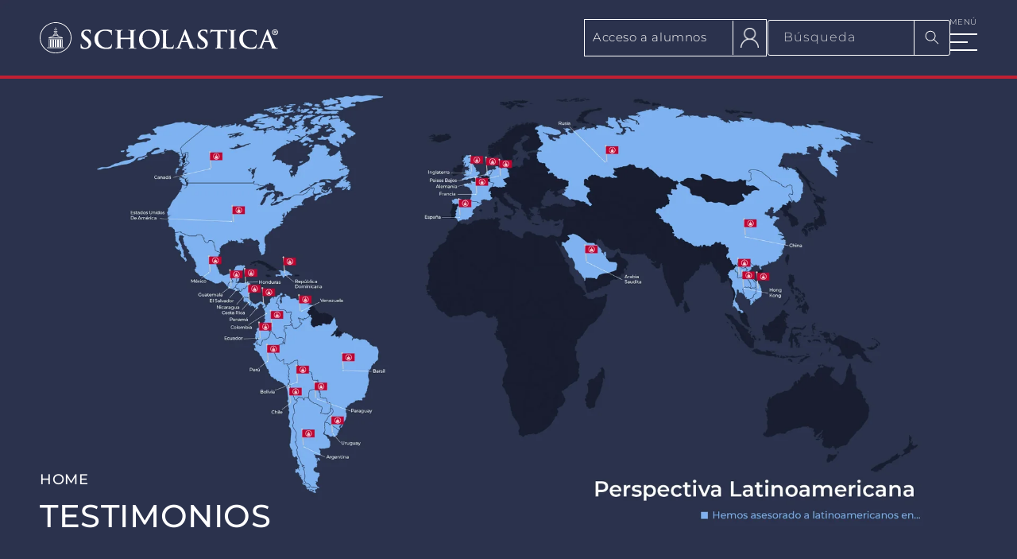

--- FILE ---
content_type: text/html; charset=utf-8
request_url: https://scholasticaprep.com/blogs/testimonios/tagged/filter_georgetown-university
body_size: 35901
content:
<!doctype html>
<html class="js" lang="es">
  <head>
    <meta charset="utf-8">
    <meta http-equiv="X-UA-Compatible" content="IE=edge">
    <meta name="viewport" content="width=device-width, initial-scale=1.0">

    <link rel="preconnect" href="https://cdn.shopify.com" crossorigin>
     

    <meta name="theme-color" content="">
    <meta name="format-detection" content="date=no">
    
    <link rel="canonical" href="https://scholasticaprep.com/blogs/testimonios/tagged/filter_georgetown-university"><link rel="icon" type="image/png" href="//scholasticaprep.com/cdn/shop/files/favicon-scholastica.png?crop=center&height=32&v=1740787593&width=32"><link rel="preconnect" href="https://fonts.shopifycdn.com" crossorigin><title>
      Lo que dicen nuestros estudiantes sobre Scholastica
 &ndash; tagged "Filter_Georgetown University" &ndash; SCHOLASTICA</title>

    
      <meta name="description" content="Escucha los testimonios de nuestros estudiantes y conoce cómo Scholastica ayudó a transformar sus vidas académicas. ¡Inspírate con sus experiencias!">
    

    

<meta property="og:site_name" content="SCHOLASTICA">
<meta property="og:url" content="https://scholasticaprep.com/blogs/testimonios/tagged/filter_georgetown-university">
<meta property="og:title" content="Lo que dicen nuestros estudiantes sobre Scholastica">
<meta property="og:type" content="website">
<meta property="og:description" content="Escucha los testimonios de nuestros estudiantes y conoce cómo Scholastica ayudó a transformar sus vidas académicas. ¡Inspírate con sus experiencias!"><meta property="og:image" content="http://scholasticaprep.com/cdn/shop/files/logo-scholastica.svg?height=628&pad_color=ffffff&v=1740516325&width=1200">
  <meta property="og:image:secure_url" content="https://scholasticaprep.com/cdn/shop/files/logo-scholastica.svg?height=628&pad_color=ffffff&v=1740516325&width=1200">
  <meta property="og:image:width" content="1200">
  <meta property="og:image:height" content="628">
<meta name="twitter:site" content="@https://x.com/scholasticaprep"><meta name="twitter:card" content="summary_large_image">
<meta name="twitter:title" content="Lo que dicen nuestros estudiantes sobre Scholastica">
<meta name="twitter:description" content="Escucha los testimonios de nuestros estudiantes y conoce cómo Scholastica ayudó a transformar sus vidas académicas. ¡Inspírate con sus experiencias!">

<script src="//scholasticaprep.com/cdn/shop/t/27/assets/constants.js?v=132983761750457495441757705431" defer="defer"></script>
    <script src="//scholasticaprep.com/cdn/shop/t/27/assets/pubsub.js?v=158357773527763999511757705431" defer="defer"></script>
    <script src="//scholasticaprep.com/cdn/shop/t/27/assets/global.js?v=152862011079830610291757705431" defer="defer"></script>
    <script src="//scholasticaprep.com/cdn/shop/t/27/assets/details-disclosure.js?v=13653116266235556501757705431" defer="defer"></script>
    <script src="//scholasticaprep.com/cdn/shop/t/27/assets/details-modal.js?v=25581673532751508451757705431" defer="defer"></script>
    <script src="//scholasticaprep.com/cdn/shop/t/27/assets/search-form.js?v=133129549252120666541757705431" defer="defer"></script><script src="//scholasticaprep.com/cdn/shop/t/27/assets/animations.js?v=88693664871331136111757705431" defer="defer"></script><script>window.performance && window.performance.mark && window.performance.mark('shopify.content_for_header.start');</script><meta id="shopify-digital-wallet" name="shopify-digital-wallet" content="/25488130094/digital_wallets/dialog">
<link rel="alternate" type="application/atom+xml" title="Feed" href="/blogs/testimonios/tagged/filter_georgetown-university.atom" />
<script async="async" src="/checkouts/internal/preloads.js?locale=es-MX"></script>
<script id="shopify-features" type="application/json">{"accessToken":"18237e7cfeba6ce13e2cf40cb861bb9c","betas":["rich-media-storefront-analytics"],"domain":"scholasticaprep.com","predictiveSearch":true,"shopId":25488130094,"locale":"es"}</script>
<script>var Shopify = Shopify || {};
Shopify.shop = "scholastica-prep.myshopify.com";
Shopify.locale = "es";
Shopify.currency = {"active":"MXN","rate":"1.0"};
Shopify.country = "MX";
Shopify.theme = {"name":"Scholastica V.3.1 Septimbre 2025 Formularios","id":127707447342,"schema_name":"Dawn","schema_version":"15.2.0","theme_store_id":887,"role":"main"};
Shopify.theme.handle = "null";
Shopify.theme.style = {"id":null,"handle":null};
Shopify.cdnHost = "scholasticaprep.com/cdn";
Shopify.routes = Shopify.routes || {};
Shopify.routes.root = "/";</script>
<script type="module">!function(o){(o.Shopify=o.Shopify||{}).modules=!0}(window);</script>
<script>!function(o){function n(){var o=[];function n(){o.push(Array.prototype.slice.apply(arguments))}return n.q=o,n}var t=o.Shopify=o.Shopify||{};t.loadFeatures=n(),t.autoloadFeatures=n()}(window);</script>
<script id="shop-js-analytics" type="application/json">{"pageType":"blog"}</script>
<script defer="defer" async type="module" src="//scholasticaprep.com/cdn/shopifycloud/shop-js/modules/v2/client.init-shop-cart-sync_CKHg5p7x.es.esm.js"></script>
<script defer="defer" async type="module" src="//scholasticaprep.com/cdn/shopifycloud/shop-js/modules/v2/chunk.common_DkoBXfB9.esm.js"></script>
<script type="module">
  await import("//scholasticaprep.com/cdn/shopifycloud/shop-js/modules/v2/client.init-shop-cart-sync_CKHg5p7x.es.esm.js");
await import("//scholasticaprep.com/cdn/shopifycloud/shop-js/modules/v2/chunk.common_DkoBXfB9.esm.js");

  window.Shopify.SignInWithShop?.initShopCartSync?.({"fedCMEnabled":true,"windoidEnabled":true});

</script>
<script>(function() {
  var isLoaded = false;
  function asyncLoad() {
    if (isLoaded) return;
    isLoaded = true;
    var urls = ["https:\/\/inffuse.eventscalendar.co\/plugins\/shopify\/loader.js?app=calendar\u0026shop=scholastica-prep.myshopify.com\u0026shop=scholastica-prep.myshopify.com"];
    for (var i = 0; i < urls.length; i++) {
      var s = document.createElement('script');
      s.type = 'text/javascript';
      s.async = true;
      s.src = urls[i];
      var x = document.getElementsByTagName('script')[0];
      x.parentNode.insertBefore(s, x);
    }
  };
  if(window.attachEvent) {
    window.attachEvent('onload', asyncLoad);
  } else {
    window.addEventListener('load', asyncLoad, false);
  }
})();</script>
<script id="__st">var __st={"a":25488130094,"offset":-21600,"reqid":"b85948ef-beaa-48bd-94b6-6508be0266f1-1766688463","pageurl":"scholasticaprep.com\/blogs\/testimonios\/tagged\/filter_georgetown-university","s":"blogs-49585946670","u":"d12116038502","p":"blog","rtyp":"blog","rid":49585946670};</script>
<script>window.ShopifyPaypalV4VisibilityTracking = true;</script>
<script id="captcha-bootstrap">!function(){'use strict';const t='contact',e='account',n='new_comment',o=[[t,t],['blogs',n],['comments',n],[t,'customer']],c=[[e,'customer_login'],[e,'guest_login'],[e,'recover_customer_password'],[e,'create_customer']],r=t=>t.map((([t,e])=>`form[action*='/${t}']:not([data-nocaptcha='true']) input[name='form_type'][value='${e}']`)).join(','),a=t=>()=>t?[...document.querySelectorAll(t)].map((t=>t.form)):[];function s(){const t=[...o],e=r(t);return a(e)}const i='password',u='form_key',d=['recaptcha-v3-token','g-recaptcha-response','h-captcha-response',i],f=()=>{try{return window.sessionStorage}catch{return}},m='__shopify_v',_=t=>t.elements[u];function p(t,e,n=!1){try{const o=window.sessionStorage,c=JSON.parse(o.getItem(e)),{data:r}=function(t){const{data:e,action:n}=t;return t[m]||n?{data:e,action:n}:{data:t,action:n}}(c);for(const[e,n]of Object.entries(r))t.elements[e]&&(t.elements[e].value=n);n&&o.removeItem(e)}catch(o){console.error('form repopulation failed',{error:o})}}const l='form_type',E='cptcha';function T(t){t.dataset[E]=!0}const w=window,h=w.document,L='Shopify',v='ce_forms',y='captcha';let A=!1;((t,e)=>{const n=(g='f06e6c50-85a8-45c8-87d0-21a2b65856fe',I='https://cdn.shopify.com/shopifycloud/storefront-forms-hcaptcha/ce_storefront_forms_captcha_hcaptcha.v1.5.2.iife.js',D={infoText:'Protegido por hCaptcha',privacyText:'Privacidad',termsText:'Términos'},(t,e,n)=>{const o=w[L][v],c=o.bindForm;if(c)return c(t,g,e,D).then(n);var r;o.q.push([[t,g,e,D],n]),r=I,A||(h.body.append(Object.assign(h.createElement('script'),{id:'captcha-provider',async:!0,src:r})),A=!0)});var g,I,D;w[L]=w[L]||{},w[L][v]=w[L][v]||{},w[L][v].q=[],w[L][y]=w[L][y]||{},w[L][y].protect=function(t,e){n(t,void 0,e),T(t)},Object.freeze(w[L][y]),function(t,e,n,w,h,L){const[v,y,A,g]=function(t,e,n){const i=e?o:[],u=t?c:[],d=[...i,...u],f=r(d),m=r(i),_=r(d.filter((([t,e])=>n.includes(e))));return[a(f),a(m),a(_),s()]}(w,h,L),I=t=>{const e=t.target;return e instanceof HTMLFormElement?e:e&&e.form},D=t=>v().includes(t);t.addEventListener('submit',(t=>{const e=I(t);if(!e)return;const n=D(e)&&!e.dataset.hcaptchaBound&&!e.dataset.recaptchaBound,o=_(e),c=g().includes(e)&&(!o||!o.value);(n||c)&&t.preventDefault(),c&&!n&&(function(t){try{if(!f())return;!function(t){const e=f();if(!e)return;const n=_(t);if(!n)return;const o=n.value;o&&e.removeItem(o)}(t);const e=Array.from(Array(32),(()=>Math.random().toString(36)[2])).join('');!function(t,e){_(t)||t.append(Object.assign(document.createElement('input'),{type:'hidden',name:u})),t.elements[u].value=e}(t,e),function(t,e){const n=f();if(!n)return;const o=[...t.querySelectorAll(`input[type='${i}']`)].map((({name:t})=>t)),c=[...d,...o],r={};for(const[a,s]of new FormData(t).entries())c.includes(a)||(r[a]=s);n.setItem(e,JSON.stringify({[m]:1,action:t.action,data:r}))}(t,e)}catch(e){console.error('failed to persist form',e)}}(e),e.submit())}));const S=(t,e)=>{t&&!t.dataset[E]&&(n(t,e.some((e=>e===t))),T(t))};for(const o of['focusin','change'])t.addEventListener(o,(t=>{const e=I(t);D(e)&&S(e,y())}));const B=e.get('form_key'),M=e.get(l),P=B&&M;t.addEventListener('DOMContentLoaded',(()=>{const t=y();if(P)for(const e of t)e.elements[l].value===M&&p(e,B);[...new Set([...A(),...v().filter((t=>'true'===t.dataset.shopifyCaptcha))])].forEach((e=>S(e,t)))}))}(h,new URLSearchParams(w.location.search),n,t,e,['guest_login'])})(!1,!0)}();</script>
<script integrity="sha256-4kQ18oKyAcykRKYeNunJcIwy7WH5gtpwJnB7kiuLZ1E=" data-source-attribution="shopify.loadfeatures" defer="defer" src="//scholasticaprep.com/cdn/shopifycloud/storefront/assets/storefront/load_feature-a0a9edcb.js" crossorigin="anonymous"></script>
<script data-source-attribution="shopify.dynamic_checkout.dynamic.init">var Shopify=Shopify||{};Shopify.PaymentButton=Shopify.PaymentButton||{isStorefrontPortableWallets:!0,init:function(){window.Shopify.PaymentButton.init=function(){};var t=document.createElement("script");t.src="https://scholasticaprep.com/cdn/shopifycloud/portable-wallets/latest/portable-wallets.es.js",t.type="module",document.head.appendChild(t)}};
</script>
<script data-source-attribution="shopify.dynamic_checkout.buyer_consent">
  function portableWalletsHideBuyerConsent(e){var t=document.getElementById("shopify-buyer-consent"),n=document.getElementById("shopify-subscription-policy-button");t&&n&&(t.classList.add("hidden"),t.setAttribute("aria-hidden","true"),n.removeEventListener("click",e))}function portableWalletsShowBuyerConsent(e){var t=document.getElementById("shopify-buyer-consent"),n=document.getElementById("shopify-subscription-policy-button");t&&n&&(t.classList.remove("hidden"),t.removeAttribute("aria-hidden"),n.addEventListener("click",e))}window.Shopify?.PaymentButton&&(window.Shopify.PaymentButton.hideBuyerConsent=portableWalletsHideBuyerConsent,window.Shopify.PaymentButton.showBuyerConsent=portableWalletsShowBuyerConsent);
</script>
<script data-source-attribution="shopify.dynamic_checkout.cart.bootstrap">document.addEventListener("DOMContentLoaded",(function(){function t(){return document.querySelector("shopify-accelerated-checkout-cart, shopify-accelerated-checkout")}if(t())Shopify.PaymentButton.init();else{new MutationObserver((function(e,n){t()&&(Shopify.PaymentButton.init(),n.disconnect())})).observe(document.body,{childList:!0,subtree:!0})}}));
</script>
<script id="sections-script" data-sections="header" defer="defer" src="//scholasticaprep.com/cdn/shop/t/27/compiled_assets/scripts.js?41245"></script>
<script>window.performance && window.performance.mark && window.performance.mark('shopify.content_for_header.end');</script>


    <style data-shopify>
      @font-face {
  font-family: Montserrat;
  font-weight: 300;
  font-style: normal;
  font-display: swap;
  src: url("//scholasticaprep.com/cdn/fonts/montserrat/montserrat_n3.29e699231893fd243e1620595067294bb067ba2a.woff2") format("woff2"),
       url("//scholasticaprep.com/cdn/fonts/montserrat/montserrat_n3.64ed56f012a53c08a49d49bd7e0c8d2f46119150.woff") format("woff");
}

      @font-face {
  font-family: Montserrat;
  font-weight: 700;
  font-style: normal;
  font-display: swap;
  src: url("//scholasticaprep.com/cdn/fonts/montserrat/montserrat_n7.3c434e22befd5c18a6b4afadb1e3d77c128c7939.woff2") format("woff2"),
       url("//scholasticaprep.com/cdn/fonts/montserrat/montserrat_n7.5d9fa6e2cae713c8fb539a9876489d86207fe957.woff") format("woff");
}

      @font-face {
  font-family: Montserrat;
  font-weight: 300;
  font-style: italic;
  font-display: swap;
  src: url("//scholasticaprep.com/cdn/fonts/montserrat/montserrat_i3.9cfee8ab0b9b229ed9a7652dff7d786e45a01df2.woff2") format("woff2"),
       url("//scholasticaprep.com/cdn/fonts/montserrat/montserrat_i3.68df04ba4494b4612ed6f9bf46b6c06246fa2fa4.woff") format("woff");
}

      @font-face {
  font-family: Montserrat;
  font-weight: 700;
  font-style: italic;
  font-display: swap;
  src: url("//scholasticaprep.com/cdn/fonts/montserrat/montserrat_i7.a0d4a463df4f146567d871890ffb3c80408e7732.woff2") format("woff2"),
       url("//scholasticaprep.com/cdn/fonts/montserrat/montserrat_i7.f6ec9f2a0681acc6f8152c40921d2a4d2e1a2c78.woff") format("woff");
}

      @font-face {
  font-family: Montserrat;
  font-weight: 500;
  font-style: normal;
  font-display: swap;
  src: url("//scholasticaprep.com/cdn/fonts/montserrat/montserrat_n5.07ef3781d9c78c8b93c98419da7ad4fbeebb6635.woff2") format("woff2"),
       url("//scholasticaprep.com/cdn/fonts/montserrat/montserrat_n5.adf9b4bd8b0e4f55a0b203cdd84512667e0d5e4d.woff") format("woff");
}


      
        :root,
        .color-scheme-1 {
          --color-background: 255,255,255;
        
          --gradient-background: #ffffff;
        

        

        

        --color-foreground: 57,56,58;
        --color-background-contrast: 191,191,191;
        --color-shadow: 18,18,18;
        --color-button: 193,32,51;
        --color-button-text: 255,255,255;
        --color-secondary-button: 255,255,255;
        --color-secondary-button-text: 193,32,51;
        --color-link: 193,32,51;
        --color-badge-foreground: 57,56,58;
        --color-badge-background: 255,255,255;
        --color-badge-border: 57,56,58;
        --payment-terms-background-color: rgb(255 255 255);
        --button-hover: rgb(39);
      }
      
        
        .color-scheme-2 {
          --color-background: 228,227,224;
        
          --gradient-background: #e4e3e0;
        

        

        

        --color-foreground: 18,18,18;
        --color-background-contrast: 169,165,156;
        --color-shadow: 18,18,18;
        --color-button: 18,18,18;
        --color-button-text: 243,243,243;
        --color-secondary-button: 228,227,224;
        --color-secondary-button-text: 18,18,18;
        --color-link: 18,18,18;
        --color-badge-foreground: 18,18,18;
        --color-badge-background: 228,227,224;
        --color-badge-border: 18,18,18;
        --payment-terms-background-color: rgb(228 227 224);
        --button-hover: rgb(18);
      }
      
        
        .color-scheme-3 {
          --color-background: 36,40,51;
        
          --gradient-background: #242833;
        

        

        

        --color-foreground: 255,255,255;
        --color-background-contrast: 47,52,66;
        --color-shadow: 18,18,18;
        --color-button: 255,255,255;
        --color-button-text: 0,0,0;
        --color-secondary-button: 36,40,51;
        --color-secondary-button-text: 255,255,255;
        --color-link: 255,255,255;
        --color-badge-foreground: 255,255,255;
        --color-badge-background: 36,40,51;
        --color-badge-border: 255,255,255;
        --payment-terms-background-color: rgb(36 40 51);
        --button-hover: rgb(18);
      }
      
        
        .color-scheme-4 {
          --color-background: 42,51,75;
        
          --gradient-background: #2a334b;
        

        

        

        --color-foreground: 255,255,255;
        --color-background-contrast: 51,62,91;
        --color-shadow: 18,18,18;
        --color-button: 255,255,255;
        --color-button-text: 18,18,18;
        --color-secondary-button: 42,51,75;
        --color-secondary-button-text: 255,255,255;
        --color-link: 255,255,255;
        --color-badge-foreground: 255,255,255;
        --color-badge-background: 42,51,75;
        --color-badge-border: 255,255,255;
        --payment-terms-background-color: rgb(42 51 75);
        --button-hover: rgb(18);
      }
      
        
        .color-scheme-5 {
          --color-background: 255,255,255;
        
          --gradient-background: linear-gradient(93deg, rgba(0, 0, 0, 1), rgba(255, 255, 255, 1) 100%);
        

        

        

        --color-foreground: 255,255,255;
        --color-background-contrast: 191,191,191;
        --color-shadow: 193,32,51;
        --color-button: 255,255,255;
        --color-button-text: 51,79,180;
        --color-secondary-button: 255,255,255;
        --color-secondary-button-text: 255,255,255;
        --color-link: 255,255,255;
        --color-badge-foreground: 255,255,255;
        --color-badge-background: 255,255,255;
        --color-badge-border: 255,255,255;
        --payment-terms-background-color: rgb(255 255 255);
        --button-hover: rgb(18);
      }
      
        
        .color-scheme-b3d33d4a-6157-4a9b-84ca-bd688a96033e {
          --color-background: 255,255,255;
        
          --gradient-background: #ffffff;
        

        

        

        --color-foreground: 255,255,255;
        --color-background-contrast: 191,191,191;
        --color-shadow: 18,18,18;
        --color-button: 18,18,18;
        --color-button-text: 255,255,255;
        --color-secondary-button: 255,255,255;
        --color-secondary-button-text: 18,18,18;
        --color-link: 18,18,18;
        --color-badge-foreground: 255,255,255;
        --color-badge-background: 255,255,255;
        --color-badge-border: 255,255,255;
        --payment-terms-background-color: rgb(255 255 255);
        --button-hover: rgb(18);
      }
      
        
        .color-scheme-ca450625-a508-460b-9583-0f42e2fcb350 {
          --color-background: 193,32,51;
        
          --gradient-background: #c12033;
        

        

        

        --color-foreground: 255,255,255;
        --color-background-contrast: 84,14,22;
        --color-shadow: 18,18,18;
        --color-button: 18,18,18;
        --color-button-text: 255,255,255;
        --color-secondary-button: 193,32,51;
        --color-secondary-button-text: 193,32,51;
        --color-link: 193,32,51;
        --color-badge-foreground: 255,255,255;
        --color-badge-background: 193,32,51;
        --color-badge-border: 255,255,255;
        --payment-terms-background-color: rgb(193 32 51);
        --button-hover: rgb(39);
      }
      
        
        .color-scheme-1dafda2d-e46f-48b5-b107-06db4e83d0f1 {
          --color-background: 193,32,51;
        
          --gradient-background: #c12033;
        

        

        

        --color-foreground: 255,255,255;
        --color-background-contrast: 84,14,22;
        --color-shadow: 193,32,51;
        --color-button: 193,32,51;
        --color-button-text: 193,32,51;
        --color-secondary-button: 193,32,51;
        --color-secondary-button-text: 193,32,51;
        --color-link: 193,32,51;
        --color-badge-foreground: 255,255,255;
        --color-badge-background: 193,32,51;
        --color-badge-border: 255,255,255;
        --payment-terms-background-color: rgb(193 32 51);
        --button-hover: rgb(18);
      }
      
        
        .color-scheme-3108cb04-3a89-456a-8766-5aeb89ebeb13 {
          --color-background: 193,32,51;
        
          --gradient-background: #c12033;
        

        

        

        --color-foreground: 255,255,255;
        --color-background-contrast: 84,14,22;
        --color-shadow: 18,18,18;
        --color-button: 255,255,255;
        --color-button-text: 193,32,51;
        --color-secondary-button: 193,32,51;
        --color-secondary-button-text: 255,255,255;
        --color-link: 255,255,255;
        --color-badge-foreground: 255,255,255;
        --color-badge-background: 193,32,51;
        --color-badge-border: 255,255,255;
        --payment-terms-background-color: rgb(193 32 51);
        --button-hover: rgb(39);
      }
      
        
        .color-scheme-564a39e0-d74f-4fb2-9bd8-2e93bbfde056 {
          --color-background: 255,255,255;
        
          --gradient-background: #ffffff;
        

        

        

        --color-foreground: 57,56,58;
        --color-background-contrast: 191,191,191;
        --color-shadow: 18,18,18;
        --color-button: 42,51,75;
        --color-button-text: 255,255,255;
        --color-secondary-button: 255,255,255;
        --color-secondary-button-text: 42,51,75;
        --color-link: 42,51,75;
        --color-badge-foreground: 57,56,58;
        --color-badge-background: 255,255,255;
        --color-badge-border: 57,56,58;
        --payment-terms-background-color: rgb(255 255 255);
        --button-hover: rgb(18);
      }
      
        
        .color-scheme-cc8e0c04-c1be-4135-8b6e-f3d606527aec {
          --color-background: 178,155,116;
        
          --gradient-background: #b29b74;
        

        

        

        --color-foreground: 255,255,255;
        --color-background-contrast: 107,89,59;
        --color-shadow: 18,18,18;
        --color-button: 255,255,255;
        --color-button-text: 255,255,255;
        --color-secondary-button: 178,155,116;
        --color-secondary-button-text: 255,255,255;
        --color-link: 255,255,255;
        --color-badge-foreground: 255,255,255;
        --color-badge-background: 178,155,116;
        --color-badge-border: 255,255,255;
        --payment-terms-background-color: rgb(178 155 116);
        --button-hover: rgb(18);
      }
      
        
        .color-scheme-ec28d747-fb51-4415-b873-ed9d6c010389 {
          --color-background: 255,255,255;
        
          --gradient-background: #ffffff;
        

        

        

        --color-foreground: 57,56,58;
        --color-background-contrast: 191,191,191;
        --color-shadow: 18,18,18;
        --color-button: 178,155,116;
        --color-button-text: 255,255,255;
        --color-secondary-button: 255,255,255;
        --color-secondary-button-text: 193,32,51;
        --color-link: 193,32,51;
        --color-badge-foreground: 57,56,58;
        --color-badge-background: 255,255,255;
        --color-badge-border: 57,56,58;
        --payment-terms-background-color: rgb(255 255 255);
        --button-hover: rgb(18);
      }
      
        
        .color-scheme-55bde582-333a-4917-b47a-d00285e8a68e {
          --color-background: 66,101,163;
        
          --gradient-background: #4265a3;
        

        

        

        --color-foreground: 255,255,255;
        --color-background-contrast: 29,45,72;
        --color-shadow: 18,18,18;
        --color-button: 178,155,116;
        --color-button-text: 255,255,255;
        --color-secondary-button: 66,101,163;
        --color-secondary-button-text: 193,32,51;
        --color-link: 193,32,51;
        --color-badge-foreground: 255,255,255;
        --color-badge-background: 66,101,163;
        --color-badge-border: 255,255,255;
        --payment-terms-background-color: rgb(66 101 163);
        --button-hover: rgb(18);
      }
      
        
        .color-scheme-9e74d3e9-965e-4394-b971-b3a5120f637f {
          --color-background: 178,155,116;
        
          --gradient-background: #b29b74;
        

        

        

        --color-foreground: 57,56,58;
        --color-background-contrast: 107,89,59;
        --color-shadow: 18,18,18;
        --color-button: 255,255,255;
        --color-button-text: 255,255,255;
        --color-secondary-button: 178,155,116;
        --color-secondary-button-text: 193,32,51;
        --color-link: 193,32,51;
        --color-badge-foreground: 57,56,58;
        --color-badge-background: 178,155,116;
        --color-badge-border: 57,56,58;
        --payment-terms-background-color: rgb(178 155 116);
        --button-hover: rgb(18);
      }
      
        
        .color-scheme-e3397560-859e-436e-a14c-69b7324ab052 {
          --color-background: 20,41,70;
        
          --gradient-background: #142946;
        

        

        

        --color-foreground: 255,255,255;
        --color-background-contrast: 26,53,90;
        --color-shadow: 18,18,18;
        --color-button: 193,32,51;
        --color-button-text: 255,255,255;
        --color-secondary-button: 20,41,70;
        --color-secondary-button-text: 193,32,51;
        --color-link: 193,32,51;
        --color-badge-foreground: 255,255,255;
        --color-badge-background: 20,41,70;
        --color-badge-border: 255,255,255;
        --payment-terms-background-color: rgb(20 41 70);
        --button-hover: rgb(18);
      }
      
        
        .color-scheme-4a68bf67-65c0-4cc0-a33c-c961daa41aae {
          --color-background: 223,222,219;
        
          --gradient-background: #dfdedb;
        

        

        

        --color-foreground: 77,77,77;
        --color-background-contrast: 163,160,151;
        --color-shadow: 18,18,18;
        --color-button: 77,77,77;
        --color-button-text: 255,255,255;
        --color-secondary-button: 223,222,219;
        --color-secondary-button-text: 193,32,51;
        --color-link: 193,32,51;
        --color-badge-foreground: 77,77,77;
        --color-badge-background: 223,222,219;
        --color-badge-border: 77,77,77;
        --payment-terms-background-color: rgb(223 222 219);
        --button-hover: rgb(18);
      }
      
        
        .color-scheme-9d5b6ef8-c49f-42db-96c2-68b5fd1e8553 {
          --color-background: 34,96,144;
        
          --gradient-background: #226090;
        

        

        

        --color-foreground: 255,255,255;
        --color-background-contrast: 10,27,41;
        --color-shadow: 18,18,18;
        --color-button: 255,255,255;
        --color-button-text: 255,255,255;
        --color-secondary-button: 34,96,144;
        --color-secondary-button-text: 193,32,51;
        --color-link: 193,32,51;
        --color-badge-foreground: 255,255,255;
        --color-badge-background: 34,96,144;
        --color-badge-border: 255,255,255;
        --payment-terms-background-color: rgb(34 96 144);
        --button-hover: rgb(18);
      }
      
        
        .color-scheme-4a11adb6-741c-4671-b101-408158016aca {
          --color-background: 193,32,51;
        
          --gradient-background: #c12033;
        

        

        

        --color-foreground: 255,255,255;
        --color-background-contrast: 84,14,22;
        --color-shadow: 18,18,18;
        --color-button: 193,32,51;
        --color-button-text: 255,255,255;
        --color-secondary-button: 193,32,51;
        --color-secondary-button-text: 193,32,51;
        --color-link: 193,32,51;
        --color-badge-foreground: 255,255,255;
        --color-badge-background: 193,32,51;
        --color-badge-border: 255,255,255;
        --payment-terms-background-color: rgb(193 32 51);
        --button-hover: rgb(39);
      }
      
        
        .color-scheme-aa7d1d60-9985-491b-91a9-2cabf7b5c45b {
          --color-background: 255,255,255;
        
          --gradient-background: #ffffff;
        

        

        

        --color-foreground: 57,56,58;
        --color-background-contrast: 191,191,191;
        --color-shadow: 18,18,18;
        --color-button: 42,51,75;
        --color-button-text: 255,255,255;
        --color-secondary-button: 255,255,255;
        --color-secondary-button-text: 193,32,51;
        --color-link: 193,32,51;
        --color-badge-foreground: 57,56,58;
        --color-badge-background: 255,255,255;
        --color-badge-border: 57,56,58;
        --payment-terms-background-color: rgb(255 255 255);
        --button-hover: rgb(18);
      }
      
        
        .color-scheme-7e1df0db-6123-44d1-80f5-a2f3a8f6ff59 {
          --color-background: 4,156,190;
        
          --gradient-background: #049cbe;
        

        

        

        --color-foreground: 255,255,255;
        --color-background-contrast: 1,53,65;
        --color-shadow: 18,18,18;
        --color-button: 255,255,255;
        --color-button-text: 255,255,255;
        --color-secondary-button: 4,156,190;
        --color-secondary-button-text: 193,32,51;
        --color-link: 193,32,51;
        --color-badge-foreground: 255,255,255;
        --color-badge-background: 4,156,190;
        --color-badge-border: 255,255,255;
        --payment-terms-background-color: rgb(4 156 190);
        --button-hover: rgb(18);
      }
      
        
        .color-scheme-c087f123-8e8d-4da3-88ee-2c7205cc2594 {
          --color-background: 221,195,125;
        
          --gradient-background: #ddc37d;
        

        

        

        --color-foreground: 42,51,75;
        --color-background-contrast: 173,139,45;
        --color-shadow: 18,18,18;
        --color-button: 255,255,255;
        --color-button-text: 255,255,255;
        --color-secondary-button: 221,195,125;
        --color-secondary-button-text: 193,32,51;
        --color-link: 193,32,51;
        --color-badge-foreground: 42,51,75;
        --color-badge-background: 221,195,125;
        --color-badge-border: 42,51,75;
        --payment-terms-background-color: rgb(221 195 125);
        --button-hover: rgb(18);
      }
      



      body, .color-scheme-1, .color-scheme-2, .color-scheme-3, .color-scheme-4, .color-scheme-5, .color-scheme-b3d33d4a-6157-4a9b-84ca-bd688a96033e, .color-scheme-ca450625-a508-460b-9583-0f42e2fcb350, .color-scheme-1dafda2d-e46f-48b5-b107-06db4e83d0f1, .color-scheme-3108cb04-3a89-456a-8766-5aeb89ebeb13, .color-scheme-564a39e0-d74f-4fb2-9bd8-2e93bbfde056, .color-scheme-cc8e0c04-c1be-4135-8b6e-f3d606527aec, .color-scheme-ec28d747-fb51-4415-b873-ed9d6c010389, .color-scheme-55bde582-333a-4917-b47a-d00285e8a68e, .color-scheme-9e74d3e9-965e-4394-b971-b3a5120f637f, .color-scheme-e3397560-859e-436e-a14c-69b7324ab052, .color-scheme-4a68bf67-65c0-4cc0-a33c-c961daa41aae, .color-scheme-9d5b6ef8-c49f-42db-96c2-68b5fd1e8553, .color-scheme-4a11adb6-741c-4671-b101-408158016aca, .color-scheme-aa7d1d60-9985-491b-91a9-2cabf7b5c45b, .color-scheme-7e1df0db-6123-44d1-80f5-a2f3a8f6ff59, .color-scheme-c087f123-8e8d-4da3-88ee-2c7205cc2594 {
        color: rgba(var(--color-foreground), 1);
        background-color: rgb(var(--color-background));
      }

      :root {
        --font-body-family: Montserrat, sans-serif;
        --font-body-style: normal;
        --font-body-weight: 300;
        --font-body-weight-bold: 600;

        --font-heading-family: Montserrat, sans-serif;
        --font-heading-style: normal;
        --font-heading-weight: 500;

        --font-body-scale: 1.0;
        --font-heading-scale: 1.0;

        --media-padding: px;
        --media-border-opacity: 0.05;
        --media-border-width: 1px;
        --media-radius: 0px;
        --media-shadow-opacity: 0.0;
        --media-shadow-horizontal-offset: 0px;
        --media-shadow-vertical-offset: 4px;
        --media-shadow-blur-radius: 5px;
        --media-shadow-visible: 0;

        --page-width: 140rem;
        --page-width-margin: 0rem;

        --product-card-image-padding: 0.0rem;
        --product-card-corner-radius: 0.0rem;
        --product-card-text-alignment: left;
        --product-card-border-width: 0.0rem;
        --product-card-border-opacity: 0.1;
        --product-card-shadow-opacity: 0.0;
        --product-card-shadow-visible: 0;
        --product-card-shadow-horizontal-offset: 0.0rem;
        --product-card-shadow-vertical-offset: 0.4rem;
        --product-card-shadow-blur-radius: 0.5rem;

        --collection-card-image-padding: 0.0rem;
        --collection-card-corner-radius: 0.0rem;
        --collection-card-text-alignment: left;
        --collection-card-border-width: 0.0rem;
        --collection-card-border-opacity: 0.1;
        --collection-card-shadow-opacity: 0.0;
        --collection-card-shadow-visible: 0;
        --collection-card-shadow-horizontal-offset: 0.0rem;
        --collection-card-shadow-vertical-offset: 0.4rem;
        --collection-card-shadow-blur-radius: 0.5rem;

        --blog-card-image-padding: 0.0rem;
        --blog-card-corner-radius: 0.0rem;
        --blog-card-text-alignment: left;
        --blog-card-border-width: 0.0rem;
        --blog-card-border-opacity: 0.1;
        --blog-card-shadow-opacity: 0.0;
        --blog-card-shadow-visible: 0;
        --blog-card-shadow-horizontal-offset: 0.0rem;
        --blog-card-shadow-vertical-offset: 0.4rem;
        --blog-card-shadow-blur-radius: 0.5rem;

        --badge-corner-radius: 4.0rem;

        --popup-border-width: 1px;
        --popup-border-opacity: 0.1;
        --popup-corner-radius: 0px;
        --popup-shadow-opacity: 0.05;
        --popup-shadow-horizontal-offset: 0px;
        --popup-shadow-vertical-offset: 4px;
        --popup-shadow-blur-radius: 5px;

        --drawer-border-width: 1px;
        --drawer-border-opacity: 0.1;
        --drawer-shadow-opacity: 0.0;
        --drawer-shadow-horizontal-offset: 0px;
        --drawer-shadow-vertical-offset: 4px;
        --drawer-shadow-blur-radius: 5px;

        --spacing-sections-desktop: 0px;
        --spacing-sections-mobile: 0px;

        --grid-desktop-vertical-spacing: 15px;
        --grid-desktop-horizontal-spacing: 15px;
        --grid-mobile-vertical-spacing: 7px;
        --grid-mobile-horizontal-spacing: 7px;

        --text-boxes-border-opacity: 0.1;
        --text-boxes-border-width: 0px;
        --text-boxes-radius: 0px;
        --text-boxes-shadow-opacity: 0.0;
        --text-boxes-shadow-visible: 0;
        --text-boxes-shadow-horizontal-offset: 0px;
        --text-boxes-shadow-vertical-offset: 4px;
        --text-boxes-shadow-blur-radius: 5px;

        --buttons-radius: 2px;
        --buttons-radius-outset: 2px;
        --buttons-border-width: 0px;
        --buttons-border-opacity: 1.0;
        --buttons-shadow-opacity: 0.0;
        --buttons-shadow-visible: 0;
        --buttons-shadow-horizontal-offset: 0px;
        --buttons-shadow-vertical-offset: -12px;
        --buttons-shadow-blur-radius: 0px;
        --buttons-border-offset: 0.3px;

        --inputs-radius: 0px;
        --inputs-border-width: 1px;
        --inputs-border-opacity: 0.55;
        --inputs-shadow-opacity: 0.0;
        --inputs-shadow-horizontal-offset: 0px;
        --inputs-margin-offset: 0px;
        --inputs-shadow-vertical-offset: 4px;
        --inputs-shadow-blur-radius: 5px;
        --inputs-radius-outset: 0px;

        --variant-pills-radius: 40px;
        --variant-pills-border-width: 1px;
        --variant-pills-border-opacity: 0.55;
        --variant-pills-shadow-opacity: 0.0;
        --variant-pills-shadow-horizontal-offset: 0px;
        --variant-pills-shadow-vertical-offset: 4px;
        --variant-pills-shadow-blur-radius: 5px;
      }

      *,
      *::before,
      *::after {
        box-sizing: inherit;
      }

      html {
        box-sizing: border-box;
        font-size: calc(var(--font-body-scale) * 62.5%);
        height: 100%;

      }

      body {
        display: grid;
        grid-template-rows: auto auto 1fr auto;
        grid-template-columns: 100%;
        min-height: 100%;
        margin: 0;
        font-size: 1.7rem;
        letter-spacing: 0.06rem;
        line-height: calc(1 + 0.5 / var(--font-body-scale));
        font-family: var(--font-body-family);
        font-style: var(--font-body-style);
        font-weight: 300;
        -webkit-font-smoothing: antialiased;
      }

      strong, b{
        font-weight:700
      }

      @media screen and (min-width: 750px) {
        body {
          font-size: 1.7rem;
        }
      }
    </style>

    <link href="//scholasticaprep.com/cdn/shop/t/27/assets/base.css?v=41052225538107650891764005670" rel="stylesheet" type="text/css" media="all" />
<link rel="stylesheet" href="//scholasticaprep.com/cdn/shop/t/27/assets/component-cart-items.css?v=123238115697927560811757705431" media="print" onload="this.media='all'">
      <link rel="preload" as="font" href="//scholasticaprep.com/cdn/fonts/montserrat/montserrat_n3.29e699231893fd243e1620595067294bb067ba2a.woff2" type="font/woff2" crossorigin>
      

      <link rel="preload" as="font" href="//scholasticaprep.com/cdn/fonts/montserrat/montserrat_n5.07ef3781d9c78c8b93c98419da7ad4fbeebb6635.woff2" type="font/woff2" crossorigin>
      

<link href="//scholasticaprep.com/cdn/shop/t/27/assets/component-localization-form.css?v=170315343355214948141757705431" rel="stylesheet" type="text/css" media="all" />
      <script src="//scholasticaprep.com/cdn/shop/t/27/assets/localization-form.js?v=144176611646395275351757705431" defer="defer"></script><link
        rel="stylesheet"
        href="//scholasticaprep.com/cdn/shop/t/27/assets/component-predictive-search.css?v=138493793902118783131757705431"
        media="print"
        onload="this.media='all'"
      >

    <script>
      if (Shopify.designMode) {
        document.documentElement.classList.add('shopify-design-mode');
      }
    </script>

    <link rel="preconnect" href="https://fonts.googleapis.com">
    <link rel="preconnect" href="https://fonts.gstatic.com" crossorigin>
    <link href="https://fonts.googleapis.com/css2?family=Montserrat:ital,wght@0,100..900;1,100..900&display=swap" rel="stylesheet">
    
    <script src="https://code.jquery.com/jquery-3.6.0.min.js"></script>
    
   
    <!-- Google Tag Manager -->
    <script>(function(w,d,s,l,i){w[l]=w[l]||[];w[l].push({'gtm.start':
                                                        new Date().getTime(),event:'gtm.js'});var f=d.getElementsByTagName(s)[0],
    j=d.createElement(s),dl=l!='dataLayer'?'&l='+l:'';j.async=true;j.src=
      'https://www.googletagmanager.com/gtm.js?id='+i+dl;f.parentNode.insertBefore(j,f);
                              })(window,document,'script','dataLayer','GTM-TLFJC6T');</script>
    <!-- End Google Tag Manager -->
  <!-- Specific template scripts -->
  
   <!-- Global site tag (gtag.js) - Google Ads: 854116193 -->
  <script async src="https://www.googletagmanager.com/gtag/js?id=AW-854116193"></script>
  <script>
    window.dataLayer = window.dataLayer || [];
    function gtag(){dataLayer.push(arguments);}
    gtag('js', new Date());
    gtag('config', 'AW-854116193');
  </script>
  <meta name="facebook-domain-verification" content="tnzbeta9oy3mr97clhksu9i5wp2sm7" />
  <script src="https://94159c5d942c44d38b5f6a819036cc29.js.ubembed.com" async></script>
    
  <link href="https://monorail-edge.shopifysvc.com" rel="dns-prefetch">
<script>(function(){if ("sendBeacon" in navigator && "performance" in window) {try {var session_token_from_headers = performance.getEntriesByType('navigation')[0].serverTiming.find(x => x.name == '_s').description;} catch {var session_token_from_headers = undefined;}var session_cookie_matches = document.cookie.match(/_shopify_s=([^;]*)/);var session_token_from_cookie = session_cookie_matches && session_cookie_matches.length === 2 ? session_cookie_matches[1] : "";var session_token = session_token_from_headers || session_token_from_cookie || "";function handle_abandonment_event(e) {var entries = performance.getEntries().filter(function(entry) {return /monorail-edge.shopifysvc.com/.test(entry.name);});if (!window.abandonment_tracked && entries.length === 0) {window.abandonment_tracked = true;var currentMs = Date.now();var navigation_start = performance.timing.navigationStart;var payload = {shop_id: 25488130094,url: window.location.href,navigation_start,duration: currentMs - navigation_start,session_token,page_type: "blog"};window.navigator.sendBeacon("https://monorail-edge.shopifysvc.com/v1/produce", JSON.stringify({schema_id: "online_store_buyer_site_abandonment/1.1",payload: payload,metadata: {event_created_at_ms: currentMs,event_sent_at_ms: currentMs}}));}}window.addEventListener('pagehide', handle_abandonment_event);}}());</script>
<script id="web-pixels-manager-setup">(function e(e,d,r,n,o){if(void 0===o&&(o={}),!Boolean(null===(a=null===(i=window.Shopify)||void 0===i?void 0:i.analytics)||void 0===a?void 0:a.replayQueue)){var i,a;window.Shopify=window.Shopify||{};var t=window.Shopify;t.analytics=t.analytics||{};var s=t.analytics;s.replayQueue=[],s.publish=function(e,d,r){return s.replayQueue.push([e,d,r]),!0};try{self.performance.mark("wpm:start")}catch(e){}var l=function(){var e={modern:/Edge?\/(1{2}[4-9]|1[2-9]\d|[2-9]\d{2}|\d{4,})\.\d+(\.\d+|)|Firefox\/(1{2}[4-9]|1[2-9]\d|[2-9]\d{2}|\d{4,})\.\d+(\.\d+|)|Chrom(ium|e)\/(9{2}|\d{3,})\.\d+(\.\d+|)|(Maci|X1{2}).+ Version\/(15\.\d+|(1[6-9]|[2-9]\d|\d{3,})\.\d+)([,.]\d+|)( \(\w+\)|)( Mobile\/\w+|) Safari\/|Chrome.+OPR\/(9{2}|\d{3,})\.\d+\.\d+|(CPU[ +]OS|iPhone[ +]OS|CPU[ +]iPhone|CPU IPhone OS|CPU iPad OS)[ +]+(15[._]\d+|(1[6-9]|[2-9]\d|\d{3,})[._]\d+)([._]\d+|)|Android:?[ /-](13[3-9]|1[4-9]\d|[2-9]\d{2}|\d{4,})(\.\d+|)(\.\d+|)|Android.+Firefox\/(13[5-9]|1[4-9]\d|[2-9]\d{2}|\d{4,})\.\d+(\.\d+|)|Android.+Chrom(ium|e)\/(13[3-9]|1[4-9]\d|[2-9]\d{2}|\d{4,})\.\d+(\.\d+|)|SamsungBrowser\/([2-9]\d|\d{3,})\.\d+/,legacy:/Edge?\/(1[6-9]|[2-9]\d|\d{3,})\.\d+(\.\d+|)|Firefox\/(5[4-9]|[6-9]\d|\d{3,})\.\d+(\.\d+|)|Chrom(ium|e)\/(5[1-9]|[6-9]\d|\d{3,})\.\d+(\.\d+|)([\d.]+$|.*Safari\/(?![\d.]+ Edge\/[\d.]+$))|(Maci|X1{2}).+ Version\/(10\.\d+|(1[1-9]|[2-9]\d|\d{3,})\.\d+)([,.]\d+|)( \(\w+\)|)( Mobile\/\w+|) Safari\/|Chrome.+OPR\/(3[89]|[4-9]\d|\d{3,})\.\d+\.\d+|(CPU[ +]OS|iPhone[ +]OS|CPU[ +]iPhone|CPU IPhone OS|CPU iPad OS)[ +]+(10[._]\d+|(1[1-9]|[2-9]\d|\d{3,})[._]\d+)([._]\d+|)|Android:?[ /-](13[3-9]|1[4-9]\d|[2-9]\d{2}|\d{4,})(\.\d+|)(\.\d+|)|Mobile Safari.+OPR\/([89]\d|\d{3,})\.\d+\.\d+|Android.+Firefox\/(13[5-9]|1[4-9]\d|[2-9]\d{2}|\d{4,})\.\d+(\.\d+|)|Android.+Chrom(ium|e)\/(13[3-9]|1[4-9]\d|[2-9]\d{2}|\d{4,})\.\d+(\.\d+|)|Android.+(UC? ?Browser|UCWEB|U3)[ /]?(15\.([5-9]|\d{2,})|(1[6-9]|[2-9]\d|\d{3,})\.\d+)\.\d+|SamsungBrowser\/(5\.\d+|([6-9]|\d{2,})\.\d+)|Android.+MQ{2}Browser\/(14(\.(9|\d{2,})|)|(1[5-9]|[2-9]\d|\d{3,})(\.\d+|))(\.\d+|)|K[Aa][Ii]OS\/(3\.\d+|([4-9]|\d{2,})\.\d+)(\.\d+|)/},d=e.modern,r=e.legacy,n=navigator.userAgent;return n.match(d)?"modern":n.match(r)?"legacy":"unknown"}(),u="modern"===l?"modern":"legacy",c=(null!=n?n:{modern:"",legacy:""})[u],f=function(e){return[e.baseUrl,"/wpm","/b",e.hashVersion,"modern"===e.buildTarget?"m":"l",".js"].join("")}({baseUrl:d,hashVersion:r,buildTarget:u}),m=function(e){var d=e.version,r=e.bundleTarget,n=e.surface,o=e.pageUrl,i=e.monorailEndpoint;return{emit:function(e){var a=e.status,t=e.errorMsg,s=(new Date).getTime(),l=JSON.stringify({metadata:{event_sent_at_ms:s},events:[{schema_id:"web_pixels_manager_load/3.1",payload:{version:d,bundle_target:r,page_url:o,status:a,surface:n,error_msg:t},metadata:{event_created_at_ms:s}}]});if(!i)return console&&console.warn&&console.warn("[Web Pixels Manager] No Monorail endpoint provided, skipping logging."),!1;try{return self.navigator.sendBeacon.bind(self.navigator)(i,l)}catch(e){}var u=new XMLHttpRequest;try{return u.open("POST",i,!0),u.setRequestHeader("Content-Type","text/plain"),u.send(l),!0}catch(e){return console&&console.warn&&console.warn("[Web Pixels Manager] Got an unhandled error while logging to Monorail."),!1}}}}({version:r,bundleTarget:l,surface:e.surface,pageUrl:self.location.href,monorailEndpoint:e.monorailEndpoint});try{o.browserTarget=l,function(e){var d=e.src,r=e.async,n=void 0===r||r,o=e.onload,i=e.onerror,a=e.sri,t=e.scriptDataAttributes,s=void 0===t?{}:t,l=document.createElement("script"),u=document.querySelector("head"),c=document.querySelector("body");if(l.async=n,l.src=d,a&&(l.integrity=a,l.crossOrigin="anonymous"),s)for(var f in s)if(Object.prototype.hasOwnProperty.call(s,f))try{l.dataset[f]=s[f]}catch(e){}if(o&&l.addEventListener("load",o),i&&l.addEventListener("error",i),u)u.appendChild(l);else{if(!c)throw new Error("Did not find a head or body element to append the script");c.appendChild(l)}}({src:f,async:!0,onload:function(){if(!function(){var e,d;return Boolean(null===(d=null===(e=window.Shopify)||void 0===e?void 0:e.analytics)||void 0===d?void 0:d.initialized)}()){var d=window.webPixelsManager.init(e)||void 0;if(d){var r=window.Shopify.analytics;r.replayQueue.forEach((function(e){var r=e[0],n=e[1],o=e[2];d.publishCustomEvent(r,n,o)})),r.replayQueue=[],r.publish=d.publishCustomEvent,r.visitor=d.visitor,r.initialized=!0}}},onerror:function(){return m.emit({status:"failed",errorMsg:"".concat(f," has failed to load")})},sri:function(e){var d=/^sha384-[A-Za-z0-9+/=]+$/;return"string"==typeof e&&d.test(e)}(c)?c:"",scriptDataAttributes:o}),m.emit({status:"loading"})}catch(e){m.emit({status:"failed",errorMsg:(null==e?void 0:e.message)||"Unknown error"})}}})({shopId: 25488130094,storefrontBaseUrl: "https://scholasticaprep.com",extensionsBaseUrl: "https://extensions.shopifycdn.com/cdn/shopifycloud/web-pixels-manager",monorailEndpoint: "https://monorail-edge.shopifysvc.com/unstable/produce_batch",surface: "storefront-renderer",enabledBetaFlags: ["2dca8a86","a0d5f9d2"],webPixelsConfigList: [{"id":"shopify-app-pixel","configuration":"{}","eventPayloadVersion":"v1","runtimeContext":"STRICT","scriptVersion":"0450","apiClientId":"shopify-pixel","type":"APP","privacyPurposes":["ANALYTICS","MARKETING"]},{"id":"shopify-custom-pixel","eventPayloadVersion":"v1","runtimeContext":"LAX","scriptVersion":"0450","apiClientId":"shopify-pixel","type":"CUSTOM","privacyPurposes":["ANALYTICS","MARKETING"]}],isMerchantRequest: false,initData: {"shop":{"name":"SCHOLASTICA","paymentSettings":{"currencyCode":"MXN"},"myshopifyDomain":"scholastica-prep.myshopify.com","countryCode":"MX","storefrontUrl":"https:\/\/scholasticaprep.com"},"customer":null,"cart":null,"checkout":null,"productVariants":[],"purchasingCompany":null},},"https://scholasticaprep.com/cdn","da62cc92w68dfea28pcf9825a4m392e00d0",{"modern":"","legacy":""},{"shopId":"25488130094","storefrontBaseUrl":"https:\/\/scholasticaprep.com","extensionBaseUrl":"https:\/\/extensions.shopifycdn.com\/cdn\/shopifycloud\/web-pixels-manager","surface":"storefront-renderer","enabledBetaFlags":"[\"2dca8a86\", \"a0d5f9d2\"]","isMerchantRequest":"false","hashVersion":"da62cc92w68dfea28pcf9825a4m392e00d0","publish":"custom","events":"[[\"page_viewed\",{}]]"});</script><script>
  window.ShopifyAnalytics = window.ShopifyAnalytics || {};
  window.ShopifyAnalytics.meta = window.ShopifyAnalytics.meta || {};
  window.ShopifyAnalytics.meta.currency = 'MXN';
  var meta = {"page":{"pageType":"blog","resourceType":"blog","resourceId":49585946670,"requestId":"b85948ef-beaa-48bd-94b6-6508be0266f1-1766688463"}};
  for (var attr in meta) {
    window.ShopifyAnalytics.meta[attr] = meta[attr];
  }
</script>
<script class="analytics">
  (function () {
    var customDocumentWrite = function(content) {
      var jquery = null;

      if (window.jQuery) {
        jquery = window.jQuery;
      } else if (window.Checkout && window.Checkout.$) {
        jquery = window.Checkout.$;
      }

      if (jquery) {
        jquery('body').append(content);
      }
    };

    var hasLoggedConversion = function(token) {
      if (token) {
        return document.cookie.indexOf('loggedConversion=' + token) !== -1;
      }
      return false;
    }

    var setCookieIfConversion = function(token) {
      if (token) {
        var twoMonthsFromNow = new Date(Date.now());
        twoMonthsFromNow.setMonth(twoMonthsFromNow.getMonth() + 2);

        document.cookie = 'loggedConversion=' + token + '; expires=' + twoMonthsFromNow;
      }
    }

    var trekkie = window.ShopifyAnalytics.lib = window.trekkie = window.trekkie || [];
    if (trekkie.integrations) {
      return;
    }
    trekkie.methods = [
      'identify',
      'page',
      'ready',
      'track',
      'trackForm',
      'trackLink'
    ];
    trekkie.factory = function(method) {
      return function() {
        var args = Array.prototype.slice.call(arguments);
        args.unshift(method);
        trekkie.push(args);
        return trekkie;
      };
    };
    for (var i = 0; i < trekkie.methods.length; i++) {
      var key = trekkie.methods[i];
      trekkie[key] = trekkie.factory(key);
    }
    trekkie.load = function(config) {
      trekkie.config = config || {};
      trekkie.config.initialDocumentCookie = document.cookie;
      var first = document.getElementsByTagName('script')[0];
      var script = document.createElement('script');
      script.type = 'text/javascript';
      script.onerror = function(e) {
        var scriptFallback = document.createElement('script');
        scriptFallback.type = 'text/javascript';
        scriptFallback.onerror = function(error) {
                var Monorail = {
      produce: function produce(monorailDomain, schemaId, payload) {
        var currentMs = new Date().getTime();
        var event = {
          schema_id: schemaId,
          payload: payload,
          metadata: {
            event_created_at_ms: currentMs,
            event_sent_at_ms: currentMs
          }
        };
        return Monorail.sendRequest("https://" + monorailDomain + "/v1/produce", JSON.stringify(event));
      },
      sendRequest: function sendRequest(endpointUrl, payload) {
        // Try the sendBeacon API
        if (window && window.navigator && typeof window.navigator.sendBeacon === 'function' && typeof window.Blob === 'function' && !Monorail.isIos12()) {
          var blobData = new window.Blob([payload], {
            type: 'text/plain'
          });

          if (window.navigator.sendBeacon(endpointUrl, blobData)) {
            return true;
          } // sendBeacon was not successful

        } // XHR beacon

        var xhr = new XMLHttpRequest();

        try {
          xhr.open('POST', endpointUrl);
          xhr.setRequestHeader('Content-Type', 'text/plain');
          xhr.send(payload);
        } catch (e) {
          console.log(e);
        }

        return false;
      },
      isIos12: function isIos12() {
        return window.navigator.userAgent.lastIndexOf('iPhone; CPU iPhone OS 12_') !== -1 || window.navigator.userAgent.lastIndexOf('iPad; CPU OS 12_') !== -1;
      }
    };
    Monorail.produce('monorail-edge.shopifysvc.com',
      'trekkie_storefront_load_errors/1.1',
      {shop_id: 25488130094,
      theme_id: 127707447342,
      app_name: "storefront",
      context_url: window.location.href,
      source_url: "//scholasticaprep.com/cdn/s/trekkie.storefront.8f32c7f0b513e73f3235c26245676203e1209161.min.js"});

        };
        scriptFallback.async = true;
        scriptFallback.src = '//scholasticaprep.com/cdn/s/trekkie.storefront.8f32c7f0b513e73f3235c26245676203e1209161.min.js';
        first.parentNode.insertBefore(scriptFallback, first);
      };
      script.async = true;
      script.src = '//scholasticaprep.com/cdn/s/trekkie.storefront.8f32c7f0b513e73f3235c26245676203e1209161.min.js';
      first.parentNode.insertBefore(script, first);
    };
    trekkie.load(
      {"Trekkie":{"appName":"storefront","development":false,"defaultAttributes":{"shopId":25488130094,"isMerchantRequest":null,"themeId":127707447342,"themeCityHash":"12958728322837733126","contentLanguage":"es","currency":"MXN","eventMetadataId":"1fd1091f-dea7-4a43-9665-0b33cb928b36"},"isServerSideCookieWritingEnabled":true,"monorailRegion":"shop_domain","enabledBetaFlags":["65f19447"]},"Session Attribution":{},"S2S":{"facebookCapiEnabled":false,"source":"trekkie-storefront-renderer","apiClientId":580111}}
    );

    var loaded = false;
    trekkie.ready(function() {
      if (loaded) return;
      loaded = true;

      window.ShopifyAnalytics.lib = window.trekkie;

      var originalDocumentWrite = document.write;
      document.write = customDocumentWrite;
      try { window.ShopifyAnalytics.merchantGoogleAnalytics.call(this); } catch(error) {};
      document.write = originalDocumentWrite;

      window.ShopifyAnalytics.lib.page(null,{"pageType":"blog","resourceType":"blog","resourceId":49585946670,"requestId":"b85948ef-beaa-48bd-94b6-6508be0266f1-1766688463","shopifyEmitted":true});

      var match = window.location.pathname.match(/checkouts\/(.+)\/(thank_you|post_purchase)/)
      var token = match? match[1]: undefined;
      if (!hasLoggedConversion(token)) {
        setCookieIfConversion(token);
        
      }
    });


        var eventsListenerScript = document.createElement('script');
        eventsListenerScript.async = true;
        eventsListenerScript.src = "//scholasticaprep.com/cdn/shopifycloud/storefront/assets/shop_events_listener-3da45d37.js";
        document.getElementsByTagName('head')[0].appendChild(eventsListenerScript);

})();</script>
<script
  defer
  src="https://scholasticaprep.com/cdn/shopifycloud/perf-kit/shopify-perf-kit-2.1.2.min.js"
  data-application="storefront-renderer"
  data-shop-id="25488130094"
  data-render-region="gcp-us-central1"
  data-page-type="blog"
  data-theme-instance-id="127707447342"
  data-theme-name="Dawn"
  data-theme-version="15.2.0"
  data-monorail-region="shop_domain"
  data-resource-timing-sampling-rate="10"
  data-shs="true"
  data-shs-beacon="true"
  data-shs-export-with-fetch="true"
  data-shs-logs-sample-rate="1"
  data-shs-beacon-endpoint="https://scholasticaprep.com/api/collect"
></script>
</head>

  <body class="gradient content-">

   <!-- Google Tag Manager (noscript) -->
  <noscript>
    <iframe src="https://www.googletagmanager.com/ns.html?id=GTM-TLFJC6T" height="0" width="0" style="display:none;visibility:hidden"></iframe>
  </noscript>  




    
    <a class="skip-to-content-link button visually-hidden" href="#MainContent">
      Ir directamente al contenido
    </a><!-- BEGIN sections: header-group -->
<div id="shopify-section-sections--15672236179502__header" class="shopify-section shopify-section-group-header-group section-header"><link rel="stylesheet" href="//scholasticaprep.com/cdn/shop/t/27/assets/component-list-menu.css?v=151968516119678728991757705431" media="print" onload="this.media='all'">
<link rel="stylesheet" href="//scholasticaprep.com/cdn/shop/t/27/assets/component-search.css?v=44862947000930001871757705431" media="print" onload="this.media='all'">
<link rel="stylesheet" href="//scholasticaprep.com/cdn/shop/t/27/assets/component-menu-drawer.css?v=50377748211856677551757705431" media="print" onload="this.media='all'">
<link rel="stylesheet" href="//scholasticaprep.com/cdn/shop/t/27/assets/component-cart-notification.css?v=54116361853792938221757705431" media="print" onload="this.media='all'"><link rel="stylesheet" href="//scholasticaprep.com/cdn/shop/t/27/assets/component-price.css?v=70172745017360139101757705431" media="print" onload="this.media='all'"><style>
  header-drawer {
    justify-self: start;
    margin-left: -1.2rem;
  }

  .header.header-relative{
    position:relative
  }@media screen and (min-width: 990px) {
      header-drawer {
        display: none;
      }
    }.menu-drawer-container {
    display: flex;
  }

  .list-menu {
    list-style: none;
    padding: 0;
    margin: 0;
  }

  .list-menu--inline {
    display: inline-flex;
    flex-wrap: wrap;
  }

  summary.list-menu__item {
    padding-right: 2.7rem;
  }

  .list-menu__item {
    display: flex;
    align-items: center;
    line-height: calc(1 + 0.3 / var(--font-body-scale));
  }

  .list-menu__item--link {
    text-decoration: none;
    padding-bottom: 1rem;
    padding-top: 1rem;
    line-height: calc(1 + 0.8 / var(--font-body-scale));
  }

  @media screen and (min-width: 750px) {
    .list-menu__item--link {
      padding-bottom: 0.5rem;
      padding-top: 0.5rem;
    }
  }
</style><style data-shopify>.header {
    padding: 10px 2rem 10px 2rem;
  }

  .section-header {
    position: sticky; /* This is for fixing a Safari z-index issue. PR #2147 */
    margin-bottom: 0px;
  }

  @media screen and (min-width: 750px) {
    .section-header {
      margin-bottom: 0px;
    }
  }

  @media screen and (min-width: 990px) {
    .header {
      padding-top: 20px;
      padding-bottom: 20px;
      position:absolute;
      width:100%;
      left:0;
      right:0
    }
  }</style><script src="//scholasticaprep.com/cdn/shop/t/27/assets/cart-notification.js?v=133508293167896966491757705431" defer="defer"></script><div class="header-wrapper color-scheme-1dafda2d-e46f-48b5-b107-06db4e83d0f1 gradient"><header class="header header--top-left header--mobile-center page-width header--has-menu header--has-social header--has-account ">

<header-drawer data-breakpoint="tablet">
  <details id="Details-menu-drawer-container" class="menu-drawer-container">
    <summary
      class="header__icon header__icon--menu header__icon--summary link focus-inset"
      aria-label="Menú"
    >
      <span><svg xmlns="http://www.w3.org/2000/svg" fill="none" class="icon icon-hamburger" viewBox="0 0 18 16"><path fill="currentColor" d="M1 .5a.5.5 0 1 0 0 1h15.71a.5.5 0 0 0 0-1zM.5 8a.5.5 0 0 1 .5-.5h15.71a.5.5 0 0 1 0 1H1A.5.5 0 0 1 .5 8m0 7a.5.5 0 0 1 .5-.5h15.71a.5.5 0 0 1 0 1H1a.5.5 0 0 1-.5-.5"/></svg>
<svg xmlns="http://www.w3.org/2000/svg" fill="none" class="icon icon-close" viewBox="0 0 18 17"><path fill="currentColor" d="M.865 15.978a.5.5 0 0 0 .707.707l7.433-7.431 7.579 7.282a.501.501 0 0 0 .846-.37.5.5 0 0 0-.153-.351L9.712 8.546l7.417-7.416a.5.5 0 1 0-.707-.708L8.991 7.853 1.413.573a.5.5 0 1 0-.693.72l7.563 7.268z"/></svg>
</span>
    </summary>
    <div id="menu-drawer" class="gradient menu-drawer motion-reduce color-scheme-1dafda2d-e46f-48b5-b107-06db4e83d0f1">
      <div class="menu-drawer__inner-container">
        <div class="menu-drawer__navigation-container">
          <nav class="menu-drawer__navigation">
            <ul class="menu-drawer__menu has-submenu list-menu" role="list"><li><details id="Details-menu-drawer-menu-item-1">
                      <summary
                        id="HeaderDrawer-nosotros"
                        class="menu-drawer__menu-item list-menu__item link link--text focus-inset"
                      >
                        Nosotros
                        <span class="svg-wrapper"><svg xmlns="http://www.w3.org/2000/svg" fill="none" class="icon icon-arrow" viewBox="0 0 14 10"><path fill="currentColor" fill-rule="evenodd" d="M8.537.808a.5.5 0 0 1 .817-.162l4 4a.5.5 0 0 1 0 .708l-4 4a.5.5 0 1 1-.708-.708L11.793 5.5H1a.5.5 0 0 1 0-1h10.793L8.646 1.354a.5.5 0 0 1-.109-.546" clip-rule="evenodd"/></svg>
</span>
                        <span class="svg-wrapper"><svg class="icon icon-caret" viewBox="0 0 10 6"><path fill="currentColor" fill-rule="evenodd" d="M9.354.646a.5.5 0 0 0-.708 0L5 4.293 1.354.646a.5.5 0 0 0-.708.708l4 4a.5.5 0 0 0 .708 0l4-4a.5.5 0 0 0 0-.708" clip-rule="evenodd"/></svg>
</span>
                      </summary>
                      <div
                        id="link-nosotros"
                        class="menu-drawer__submenu has-submenu gradient motion-reduce"
                        tabindex="-1"
                      >
                        <div class="menu-drawer__inner-submenu">
                          <button class="menu-drawer__close-button link link--text focus-inset" aria-expanded="true">
                            <span class="svg-wrapper"><svg xmlns="http://www.w3.org/2000/svg" fill="none" class="icon icon-arrow" viewBox="0 0 14 10"><path fill="currentColor" fill-rule="evenodd" d="M8.537.808a.5.5 0 0 1 .817-.162l4 4a.5.5 0 0 1 0 .708l-4 4a.5.5 0 1 1-.708-.708L11.793 5.5H1a.5.5 0 0 1 0-1h10.793L8.646 1.354a.5.5 0 0 1-.109-.546" clip-rule="evenodd"/></svg>
</span>
                            Nosotros
                          </button>
                          <ul class="menu-drawer__menu list-menu" role="list" tabindex="-1"><li><a
                                    id="HeaderDrawer-nosotros-quienes-somos"
                                    href="/pages/quienes-somos"
                                    class="menu-drawer__menu-item link link--text list-menu__item focus-inset"
                                    
                                  >
                                    Quiénes somos
                                  </a></li><li><a
                                    id="HeaderDrawer-nosotros-metodo-scholastica-360"
                                    href="/pages/metodo-scholastica-360"
                                    class="menu-drawer__menu-item link link--text list-menu__item focus-inset"
                                    
                                  >
                                    Método Scholastica 360°
                                  </a></li><li><a
                                    id="HeaderDrawer-nosotros-por-que-nosotros"
                                    href="/pages/por-que-nosotros"
                                    class="menu-drawer__menu-item link link--text list-menu__item focus-inset"
                                    
                                  >
                                    ¿Por qué nosotros?
                                  </a></li></ul>
                        </div>
                      </div>
                    </details></li><li><details id="Details-menu-drawer-menu-item-2">
                      <summary
                        id="HeaderDrawer-coaching-en-admisiones"
                        class="menu-drawer__menu-item list-menu__item link link--text focus-inset"
                      >
                        Coaching en admisiones
                        <span class="svg-wrapper"><svg xmlns="http://www.w3.org/2000/svg" fill="none" class="icon icon-arrow" viewBox="0 0 14 10"><path fill="currentColor" fill-rule="evenodd" d="M8.537.808a.5.5 0 0 1 .817-.162l4 4a.5.5 0 0 1 0 .708l-4 4a.5.5 0 1 1-.708-.708L11.793 5.5H1a.5.5 0 0 1 0-1h10.793L8.646 1.354a.5.5 0 0 1-.109-.546" clip-rule="evenodd"/></svg>
</span>
                        <span class="svg-wrapper"><svg class="icon icon-caret" viewBox="0 0 10 6"><path fill="currentColor" fill-rule="evenodd" d="M9.354.646a.5.5 0 0 0-.708 0L5 4.293 1.354.646a.5.5 0 0 0-.708.708l4 4a.5.5 0 0 0 .708 0l4-4a.5.5 0 0 0 0-.708" clip-rule="evenodd"/></svg>
</span>
                      </summary>
                      <div
                        id="link-coaching-en-admisiones"
                        class="menu-drawer__submenu has-submenu gradient motion-reduce"
                        tabindex="-1"
                      >
                        <div class="menu-drawer__inner-submenu">
                          <button class="menu-drawer__close-button link link--text focus-inset" aria-expanded="true">
                            <span class="svg-wrapper"><svg xmlns="http://www.w3.org/2000/svg" fill="none" class="icon icon-arrow" viewBox="0 0 14 10"><path fill="currentColor" fill-rule="evenodd" d="M8.537.808a.5.5 0 0 1 .817-.162l4 4a.5.5 0 0 1 0 .708l-4 4a.5.5 0 1 1-.708-.708L11.793 5.5H1a.5.5 0 0 1 0-1h10.793L8.646 1.354a.5.5 0 0 1-.109-.546" clip-rule="evenodd"/></svg>
</span>
                            Coaching en admisiones
                          </button>
                          <ul class="menu-drawer__menu list-menu" role="list" tabindex="-1"><li><a
                                    id="HeaderDrawer-coaching-en-admisiones-posgrado"
                                    href="/pages/posgrado"
                                    class="menu-drawer__menu-item link link--text list-menu__item focus-inset"
                                    
                                  >
                                    Posgrado
                                  </a></li><li><a
                                    id="HeaderDrawer-coaching-en-admisiones-universidad"
                                    href="/pages/en-la-universidad"
                                    class="menu-drawer__menu-item link link--text list-menu__item focus-inset"
                                    
                                  >
                                    Universidad
                                  </a></li><li><a
                                    id="HeaderDrawer-coaching-en-admisiones-boarding-school"
                                    href="/pages/boarding-school-360"
                                    class="menu-drawer__menu-item link link--text list-menu__item focus-inset"
                                    
                                  >
                                    Boarding School
                                  </a></li></ul>
                        </div>
                      </div>
                    </details></li><li><details id="Details-menu-drawer-menu-item-3">
                      <summary
                        id="HeaderDrawer-test-prep"
                        class="menu-drawer__menu-item list-menu__item link link--text focus-inset"
                      >
                        Test Prep
                        <span class="svg-wrapper"><svg xmlns="http://www.w3.org/2000/svg" fill="none" class="icon icon-arrow" viewBox="0 0 14 10"><path fill="currentColor" fill-rule="evenodd" d="M8.537.808a.5.5 0 0 1 .817-.162l4 4a.5.5 0 0 1 0 .708l-4 4a.5.5 0 1 1-.708-.708L11.793 5.5H1a.5.5 0 0 1 0-1h10.793L8.646 1.354a.5.5 0 0 1-.109-.546" clip-rule="evenodd"/></svg>
</span>
                        <span class="svg-wrapper"><svg class="icon icon-caret" viewBox="0 0 10 6"><path fill="currentColor" fill-rule="evenodd" d="M9.354.646a.5.5 0 0 0-.708 0L5 4.293 1.354.646a.5.5 0 0 0-.708.708l4 4a.5.5 0 0 0 .708 0l4-4a.5.5 0 0 0 0-.708" clip-rule="evenodd"/></svg>
</span>
                      </summary>
                      <div
                        id="link-test-prep"
                        class="menu-drawer__submenu has-submenu gradient motion-reduce"
                        tabindex="-1"
                      >
                        <div class="menu-drawer__inner-submenu">
                          <button class="menu-drawer__close-button link link--text focus-inset" aria-expanded="true">
                            <span class="svg-wrapper"><svg xmlns="http://www.w3.org/2000/svg" fill="none" class="icon icon-arrow" viewBox="0 0 14 10"><path fill="currentColor" fill-rule="evenodd" d="M8.537.808a.5.5 0 0 1 .817-.162l4 4a.5.5 0 0 1 0 .708l-4 4a.5.5 0 1 1-.708-.708L11.793 5.5H1a.5.5 0 0 1 0-1h10.793L8.646 1.354a.5.5 0 0 1-.109-.546" clip-rule="evenodd"/></svg>
</span>
                            Test Prep
                          </button>
                          <ul class="menu-drawer__menu list-menu" role="list" tabindex="-1"><li><a
                                    id="HeaderDrawer-test-prep-sat"
                                    href="/pages/sat"
                                    class="menu-drawer__menu-item link link--text list-menu__item focus-inset"
                                    
                                  >
                                    SAT
                                  </a></li><li><a
                                    id="HeaderDrawer-test-prep-gre"
                                    href="/pages/gre"
                                    class="menu-drawer__menu-item link link--text list-menu__item focus-inset"
                                    
                                  >
                                    GRE
                                  </a></li><li><a
                                    id="HeaderDrawer-test-prep-gmat"
                                    href="/pages/gmat"
                                    class="menu-drawer__menu-item link link--text list-menu__item focus-inset"
                                    
                                  >
                                    GMAT
                                  </a></li></ul>
                        </div>
                      </div>
                    </details></li><li><details id="Details-menu-drawer-menu-item-4">
                      <summary
                        id="HeaderDrawer-sesion-de-consultoria"
                        class="menu-drawer__menu-item list-menu__item link link--text focus-inset"
                      >
                        Sesión de consultoría
                        <span class="svg-wrapper"><svg xmlns="http://www.w3.org/2000/svg" fill="none" class="icon icon-arrow" viewBox="0 0 14 10"><path fill="currentColor" fill-rule="evenodd" d="M8.537.808a.5.5 0 0 1 .817-.162l4 4a.5.5 0 0 1 0 .708l-4 4a.5.5 0 1 1-.708-.708L11.793 5.5H1a.5.5 0 0 1 0-1h10.793L8.646 1.354a.5.5 0 0 1-.109-.546" clip-rule="evenodd"/></svg>
</span>
                        <span class="svg-wrapper"><svg class="icon icon-caret" viewBox="0 0 10 6"><path fill="currentColor" fill-rule="evenodd" d="M9.354.646a.5.5 0 0 0-.708 0L5 4.293 1.354.646a.5.5 0 0 0-.708.708l4 4a.5.5 0 0 0 .708 0l4-4a.5.5 0 0 0 0-.708" clip-rule="evenodd"/></svg>
</span>
                      </summary>
                      <div
                        id="link-sesion-de-consultoria"
                        class="menu-drawer__submenu has-submenu gradient motion-reduce"
                        tabindex="-1"
                      >
                        <div class="menu-drawer__inner-submenu">
                          <button class="menu-drawer__close-button link link--text focus-inset" aria-expanded="true">
                            <span class="svg-wrapper"><svg xmlns="http://www.w3.org/2000/svg" fill="none" class="icon icon-arrow" viewBox="0 0 14 10"><path fill="currentColor" fill-rule="evenodd" d="M8.537.808a.5.5 0 0 1 .817-.162l4 4a.5.5 0 0 1 0 .708l-4 4a.5.5 0 1 1-.708-.708L11.793 5.5H1a.5.5 0 0 1 0-1h10.793L8.646 1.354a.5.5 0 0 1-.109-.546" clip-rule="evenodd"/></svg>
</span>
                            Sesión de consultoría
                          </button>
                          <ul class="menu-drawer__menu list-menu" role="list" tabindex="-1"><li><a
                                    id="HeaderDrawer-sesion-de-consultoria-preseleccion-posgrados"
                                    href="/pages/scholastica-tryout"
                                    class="menu-drawer__menu-item link link--text list-menu__item focus-inset"
                                    
                                  >
                                    Preselección Posgrados
                                  </a></li><li><a
                                    id="HeaderDrawer-sesion-de-consultoria-mentoria-profesional"
                                    href="/pages/mentoring"
                                    class="menu-drawer__menu-item link link--text list-menu__item focus-inset"
                                    
                                  >
                                    Mentoría Profesional
                                  </a></li><li><a
                                    id="HeaderDrawer-sesion-de-consultoria-preseleccion-pregrado"
                                    href="/pages/tryout-undergrad"
                                    class="menu-drawer__menu-item link link--text list-menu__item focus-inset"
                                    
                                  >
                                    Preselección pregrado
                                  </a></li></ul>
                        </div>
                      </div>
                    </details></li><li><a
                      id="HeaderDrawer-testimonios"
                      href="/blogs/testimonios"
                      class="menu-drawer__menu-item list-menu__item link link--text focus-inset"
                      
                    >
                      Testimonios
                    </a></li><li><a
                      id="HeaderDrawer-contactanos"
                      href="/pages/contacto"
                      class="menu-drawer__menu-item list-menu__item link link--text focus-inset"
                      
                    >
                      Contáctanos
                    </a></li></ul>
            <div class="drawer-submenu">
          <ul class="menu-secundario-1">
           
             <li >
               <a href="/pages/adolescentes">Adolescentes</a>
             </li>
             <li >
               <a href="/pages/universitarios">Universitarios</a>
             </li>
             <li >
               <a href="/pages/profesionistas">Profesionistas</a>
             </li>
             <li >
               <a href="/pages/padres">Padres</a>
             </li></ul>
          <ul class="menu-secundario-2">
           
             <li >
               <a href="/blogs/admissions-insights">Podcast</a>
             </li>
             <li >
               <a href="/pages/libro">Libro</a>
             </li>
             <li >
               <a href="/pages/blog">Blog</a>
             </li>
             <li >
               <a href="/pages/flashcards">Flashcards</a>
             </li>
             <li >
               <a href="/pages/presencia-en">Medios</a>
             </li>
             <li >
               <a href="/pages/eventos">Eventos</a>
             </li></ul>
          </div>
          </nav>
          
          <div class="menu-drawer__utility-links">
           <a target="_blank" href="https://scholastica.thinkific.com/" class="button" style="background: transparent;border: 1px solid #fff;color: #fff;padding-left: 2rem;width: 250px;justify-content: start;padding-top: 1.1rem;padding-bottom: 1.1rem;font-size: 1.6rem;">Acceso a alumnos <img style="width: 33px;border-left: 1px solid;position: absolute;right: 9.5px;padding-left: 9.5px;margin-top: 0px;padding-top: 9px;padding-bottom: 9px;" src="https://cdn.shopify.com/s/files/1/0254/8813/0094/files/acceso-alumnos-white.svg?v=1743209152">Acceso a alumnos</a><a
                href="https://shopify.com/25488130094/account?locale=es&region_country=MX"
                class="menu-drawer__account link focus-inset h5 medium-hide large-up-hide"
                rel="nofollow"
              ><span class="svg-wrapper"><svg xmlns="http://www.w3.org/2000/svg" fill="none" class="icon icon-account" viewBox="0 0 18 19"><path fill="currentColor" fill-rule="evenodd" d="M6 4.5a3 3 0 1 1 6 0 3 3 0 0 1-6 0m3-4a4 4 0 1 0 0 8 4 4 0 0 0 0-8m5.58 12.15c1.12.82 1.83 2.24 1.91 4.85H1.51c.08-2.6.79-4.03 1.9-4.85C4.66 11.75 6.5 11.5 9 11.5s4.35.26 5.58 1.15M9 10.5c-2.5 0-4.65.24-6.17 1.35C1.27 12.98.5 14.93.5 18v.5h17V18c0-3.07-.77-5.02-2.33-6.15-1.52-1.1-3.67-1.35-6.17-1.35" clip-rule="evenodd"/></svg>
</span>Iniciar sesión</a><ul class="list list-social list-unstyled" role="list"><li class="list-social__item">
                  <a href="https://x.com/scholasticaprep" class="list-social__link link">
                    <span class="svg-wrapper"><svg class="icon icon-twitter" viewBox="0 0 20 20"><path fill="currentColor" fill-rule="evenodd" d="M7.273 2.8 10.8 7.822 15.218 2.8h1.768l-5.4 6.139 5.799 8.254h-4.658l-3.73-5.31-4.671 5.31H2.558l5.654-6.427L2.615 2.8zm6.242 13.125L5.07 4.109h1.405l8.446 11.816z" clip-rule="evenodd"/></svg>
</span>
                    <span class="visually-hidden">X (Twitter)</span>
                  </a>
                </li><li class="list-social__item">
                  <a href="https://www.facebook.com/scholasticagmatgre" class="list-social__link link">
                    <span class="svg-wrapper"><svg class="icon icon-facebook" viewBox="0 0 20 20"><path fill="currentColor" d="M18 10.049C18 5.603 14.419 2 10 2s-8 3.603-8 8.049C2 14.067 4.925 17.396 8.75 18v-5.624H6.719v-2.328h2.03V8.275c0-2.017 1.195-3.132 3.023-3.132.874 0 1.79.158 1.79.158v1.98h-1.009c-.994 0-1.303.621-1.303 1.258v1.51h2.219l-.355 2.326H11.25V18c3.825-.604 6.75-3.933 6.75-7.951"/></svg>
</span>
                    <span class="visually-hidden">Facebook</span>
                  </a>
                </li><li class="list-social__item">
                  <a href="https://www.instagram.com/scholastica_prep/" class="list-social__link link">
                    <span class="svg-wrapper"><svg class="icon icon-instagram" viewBox="0 0 20 20"><path fill="currentColor" fill-rule="evenodd" d="M13.23 3.492c-.84-.037-1.096-.046-3.23-.046-2.144 0-2.39.01-3.238.055-.776.027-1.195.164-1.487.273a2.4 2.4 0 0 0-.912.593 2.5 2.5 0 0 0-.602.922c-.11.282-.238.702-.274 1.486-.046.84-.046 1.095-.046 3.23s.01 2.39.046 3.229c.004.51.097 1.016.274 1.495.145.365.319.639.602.913.282.282.538.456.92.602.474.176.974.268 1.479.273.848.046 1.103.046 3.238.046s2.39-.01 3.23-.046c.784-.036 1.203-.164 1.486-.273.374-.146.648-.329.921-.602.283-.283.447-.548.602-.922.177-.476.27-.979.274-1.486.037-.84.046-1.095.046-3.23s-.01-2.39-.055-3.229c-.027-.784-.164-1.204-.274-1.495a2.4 2.4 0 0 0-.593-.913 2.6 2.6 0 0 0-.92-.602c-.284-.11-.703-.237-1.488-.273ZM6.697 2.05c.857-.036 1.131-.045 3.302-.045a63 63 0 0 1 3.302.045c.664.014 1.321.14 1.943.374a4 4 0 0 1 1.414.922c.41.397.728.88.93 1.414.23.622.354 1.279.365 1.942C18 7.56 18 7.824 18 10.005c0 2.17-.01 2.444-.046 3.292-.036.858-.173 1.442-.374 1.943-.2.53-.474.976-.92 1.423a3.9 3.9 0 0 1-1.415.922c-.51.191-1.095.337-1.943.374-.857.036-1.122.045-3.302.045-2.171 0-2.445-.009-3.302-.055-.849-.027-1.432-.164-1.943-.364a4.15 4.15 0 0 1-1.414-.922 4.1 4.1 0 0 1-.93-1.423c-.183-.51-.329-1.085-.365-1.943C2.009 12.45 2 12.167 2 10.004c0-2.161 0-2.435.055-3.302.027-.848.164-1.432.365-1.942a4.4 4.4 0 0 1 .92-1.414 4.2 4.2 0 0 1 1.415-.93c.51-.183 1.094-.33 1.943-.366Zm.427 4.806a4.105 4.105 0 1 1 5.805 5.805 4.105 4.105 0 0 1-5.805-5.805m1.882 5.371a2.668 2.668 0 1 0 2.042-4.93 2.668 2.668 0 0 0-2.042 4.93m5.922-5.942a.958.958 0 1 1-1.355-1.355.958.958 0 0 1 1.355 1.355" clip-rule="evenodd"/></svg>
</span>
                    <span class="visually-hidden">Instagram</span>
                  </a>
                </li><li class="list-social__item">
                  <a href="https://www.youtube.com/@ScholasticaPrep" class="list-social__link link">
                    <span class="svg-wrapper"><svg class="icon icon-youtube" viewBox="0 0 20 20"><path fill="currentColor" d="M18.16 5.87c.34 1.309.34 4.08.34 4.08s0 2.771-.34 4.08a2.13 2.13 0 0 1-1.53 1.53c-1.309.34-6.63.34-6.63.34s-5.321 0-6.63-.34a2.13 2.13 0 0 1-1.53-1.53c-.34-1.309-.34-4.08-.34-4.08s0-2.771.34-4.08a2.17 2.17 0 0 1 1.53-1.53C4.679 4 10 4 10 4s5.321 0 6.63.34a2.17 2.17 0 0 1 1.53 1.53M8.3 12.5l4.42-2.55L8.3 7.4z"/></svg>
</span>
                    <span class="visually-hidden">YouTube</span>
                  </a>
                </li></ul>
          </div>
        </div>
      </div>
    </div>
  </details>
</header-drawer>
<a href="/" class="header__heading-link link link--text focus-inset"><div class="header__heading-logo-wrapper">
                
                <img src="//scholasticaprep.com/cdn/shop/files/logo-scholastica.svg?v=1740516325&amp;width=600" alt="SCHOLASTICA" srcset="//scholasticaprep.com/cdn/shop/files/logo-scholastica.svg?v=1740516325&amp;width=300 300w, //scholasticaprep.com/cdn/shop/files/logo-scholastica.svg?v=1740516325&amp;width=450 450w, //scholasticaprep.com/cdn/shop/files/logo-scholastica.svg?v=1740516325&amp;width=600 600w" width="300" height="37.5" loading="eager" class="header__heading-logo motion-reduce" sizes="(max-width: 600px) 50vw, 300px">
              </div></a>



<div class="header__icons">
      
       <a target="_blank" href="https://scholastica.thinkific.com/" class=" hide-mobile btn-acceso">Acceso a alumnos <img  src="https://cdn.shopify.com/s/files/1/0254/8813/0094/files/acceso-alumnos-icon.png?v=1749238210"></a>
      
      
      
      <div
        class="search-header search-modal__content search-modal__content-bottom hide-mobile"
        tabindex="-1"
      ><predictive-search class="search-modal__form" data-loading-text="Cargando..."><form action="/search" method="get" role="search" class="search search-modal__form">
          <div class="">
            <input
              class="search__input field__input"
              id="Search-In-Modal"
              type="search"
              name="q"
              value=""
              placeholder="Búsqueda"role="combobox"
                aria-expanded="false"
                aria-owns="predictive-search-results"
                aria-controls="predictive-search-results"
                aria-haspopup="listbox"
                aria-autocomplete="list"
                autocorrect="off"
                autocomplete="off"
                autocapitalize="off"
                spellcheck="false">
            <label class="field__label" for="Search-In-Modal">Búsqueda</label>
            <input type="hidden" name="options[prefix]" value="last">
            <button
              type="reset"
              class="reset__button field__button hidden"
              aria-label="Borrar término de búsqueda"
            >
              <span class="svg-wrapper"><svg fill="none" stroke="currentColor" class="icon icon-close" viewBox="0 0 18 18"><circle cx="9" cy="9" r="8.5" stroke-opacity=".2"/><path stroke-linecap="round" stroke-linejoin="round" d="M11.83 11.83 6.172 6.17M6.229 11.885l5.544-5.77"/></svg>
</span>
            </button>
            <button class="search__button field__button" aria-label="Búsqueda">
              <span class="svg-wrapper"><svg fill="none" class="icon icon-search" viewBox="0 0 18 19"><path fill="currentColor" fill-rule="evenodd" d="M11.03 11.68A5.784 5.784 0 1 1 2.85 3.5a5.784 5.784 0 0 1 8.18 8.18m.26 1.12a6.78 6.78 0 1 1 .72-.7l5.4 5.4a.5.5 0 1 1-.71.7z" clip-rule="evenodd"/></svg>
</span>
            </button>
          </div><div class="predictive-search predictive-search--header" tabindex="-1" data-predictive-search>

<div class="predictive-search__loading-state">
  <svg xmlns="http://www.w3.org/2000/svg" class="spinner" viewBox="0 0 66 66"><circle stroke-width="6" cx="33" cy="33" r="30" fill="none" class="path"/></svg>

</div>
</div>

            <span class="predictive-search-status visually-hidden" role="status" aria-hidden="true"></span></form></predictive-search></div>


      

<details-modal class="header__search hide-desktop">
  <details>
    <summary
      class="header__icon header__icon--search header__icon--summary link focus-inset modal__toggle"
      aria-haspopup="dialog"
      aria-label="Búsqueda"
    >
      <span>
        <span class="svg-wrapper"><svg fill="none" class="icon icon-search" viewBox="0 0 18 19"><path fill="currentColor" fill-rule="evenodd" d="M11.03 11.68A5.784 5.784 0 1 1 2.85 3.5a5.784 5.784 0 0 1 8.18 8.18m.26 1.12a6.78 6.78 0 1 1 .72-.7l5.4 5.4a.5.5 0 1 1-.71.7z" clip-rule="evenodd"/></svg>
</span>
        <span class="svg-wrapper header__icon-close"><svg xmlns="http://www.w3.org/2000/svg" fill="none" class="icon icon-close" viewBox="0 0 18 17"><path fill="currentColor" d="M.865 15.978a.5.5 0 0 0 .707.707l7.433-7.431 7.579 7.282a.501.501 0 0 0 .846-.37.5.5 0 0 0-.153-.351L9.712 8.546l7.417-7.416a.5.5 0 1 0-.707-.708L8.991 7.853 1.413.573a.5.5 0 1 0-.693.72l7.563 7.268z"/></svg>
</span>
      </span>
    </summary>
    <div
      class="search-modal modal__content gradient"
      role="dialog"
      aria-modal="true"
      aria-label="Búsqueda"
    >
      <div class="modal-overlay"></div>
      <div
        class="search-modal__content search-modal__content-bottom"
        tabindex="-1"
      ><predictive-search class="search-modal__form" data-loading-text="Cargando..."><form action="/search" method="get" role="search" class="search search-modal__form">
          <div class="field">
            <input
              class="search__input field__input"
              id="Search-In-Modal"
              type="search"
              name="q"
              value=""
              placeholder="Búsqueda"role="combobox"
                aria-expanded="false"
                aria-owns="predictive-search-results"
                aria-controls="predictive-search-results"
                aria-haspopup="listbox"
                aria-autocomplete="list"
                autocorrect="off"
                autocomplete="off"
                autocapitalize="off"
                spellcheck="false">
            <label class="field__label" for="Search-In-Modal">Búsqueda</label>
            <input type="hidden" name="options[prefix]" value="last">
            <button
              type="reset"
              class="reset__button field__button hidden"
              aria-label="Borrar término de búsqueda"
            >
              <span class="svg-wrapper"><svg fill="none" stroke="currentColor" class="icon icon-close" viewBox="0 0 18 18"><circle cx="9" cy="9" r="8.5" stroke-opacity=".2"/><path stroke-linecap="round" stroke-linejoin="round" d="M11.83 11.83 6.172 6.17M6.229 11.885l5.544-5.77"/></svg>
</span>
            </button>
            <button class="search__button field__button" aria-label="Búsqueda">
              <span class="svg-wrapper"><svg fill="none" class="icon icon-search" viewBox="0 0 18 19"><path fill="currentColor" fill-rule="evenodd" d="M11.03 11.68A5.784 5.784 0 1 1 2.85 3.5a5.784 5.784 0 0 1 8.18 8.18m.26 1.12a6.78 6.78 0 1 1 .72-.7l5.4 5.4a.5.5 0 1 1-.71.7z" clip-rule="evenodd"/></svg>
</span>
            </button>
          </div><div class="predictive-search predictive-search--header" tabindex="-1" data-predictive-search>

<div class="predictive-search__loading-state">
  <svg xmlns="http://www.w3.org/2000/svg" class="spinner" viewBox="0 0 66 66"><circle stroke-width="6" cx="33" cy="33" r="30" fill="none" class="path"/></svg>

</div>
</div>

            <span class="predictive-search-status visually-hidden" role="status" aria-hidden="true"></span></form></predictive-search><button
          type="button"
          class="search-modal__close-button modal__close-button link link--text focus-inset"
          aria-label="Cerrar"
        >
          <span class="svg-wrapper"><svg xmlns="http://www.w3.org/2000/svg" fill="none" class="icon icon-close" viewBox="0 0 18 17"><path fill="currentColor" d="M.865 15.978a.5.5 0 0 0 .707.707l7.433-7.431 7.579 7.282a.501.501 0 0 0 .846-.37.5.5 0 0 0-.153-.351L9.712 8.546l7.417-7.416a.5.5 0 1 0-.707-.708L8.991 7.853 1.413.573a.5.5 0 1 0-.693.72l7.563 7.268z"/></svg>
</span>
        </button>
      </div>
    </div>
  </details>
</details-modal>

<span style=" font-size: 10px; position: absolute; top: 20px; right: 5rem;" class="hide-mobile">MENÚ</span>
      <div class="hamburger " id="hamburger-1">
          <span class="line hide-mobile "></span>
          <span class="line hide-mobile" style=" width: 23px; margin-left: 0; "></span>
          <span class="line hide-mobile"></span>
        </div></div>
  </header>
  
  <hr class="headerhr hide-mobile" style="margin: 0px 0px 45px 0px;height: 4px;position: absolute;top: 95px;width: 100%;z-index: 3;background:
     #c12033
    ">
  
  <div class="menuppal">
    
<div class="page-width grid grid--gapless grid--1-col grid--3-col-tablet">
  <div class="grid__item">
   <nav class="section-container">
    <div class="container">
      <div class="accordion"><div class="accordion-item accordion-item-1" id="">
          <div class="accordion-link " href="#"><p class="question">Nosotros</p>
            <svg class="more" xmlns="http://www.w3.org/2000/svg" style="width: 20px; fill: #fff" viewBox="0 0 448 512"><!--!Font Awesome Free 6.7.2 by @fontawesome - https://fontawesome.com License - https://fontawesome.com/license/free Copyright 2025 Fonticons, Inc.--><path d="M256 80c0-17.7-14.3-32-32-32s-32 14.3-32 32l0 144L48 224c-17.7 0-32 14.3-32 32s14.3 32 32 32l144 0 0 144c0 17.7 14.3 32 32 32s32-14.3 32-32l0-144 144 0c17.7 0 32-14.3 32-32s-14.3-32-32-32l-144 0 0-144z"/></svg>
            <svg class="less" xmlns="http://www.w3.org/2000/svg" style="width: 20px; fill: #c12033" viewBox="0 0 448 512"><!--!Font Awesome Free 6.7.2 by @fontawesome - https://fontawesome.com License - https://fontawesome.com/license/free Copyright 2025 Fonticons, Inc.--><path d="M432 256c0 17.7-14.3 32-32 32L48 288c-17.7 0-32-14.3-32-32s14.3-32 32-32l352 0c17.7 0 32 14.3 32 32z"/></svg></div>
          <div class="answer"><a href="/pages/quienes-somos" class="answer-text"> Quiénes somos</a><a href="/pages/metodo-scholastica-360" class="answer-text"> Método Scholastica 360°</a><a href="/pages/por-que-nosotros" class="answer-text"> ¿Por qué nosotros?</a></div>
            
        </div><div class="accordion-item accordion-item-2" id="">
          <div class="accordion-link " href="#"><p class="question">Coaching en admisiones</p>
            <svg class="more" xmlns="http://www.w3.org/2000/svg" style="width: 20px; fill: #fff" viewBox="0 0 448 512"><!--!Font Awesome Free 6.7.2 by @fontawesome - https://fontawesome.com License - https://fontawesome.com/license/free Copyright 2025 Fonticons, Inc.--><path d="M256 80c0-17.7-14.3-32-32-32s-32 14.3-32 32l0 144L48 224c-17.7 0-32 14.3-32 32s14.3 32 32 32l144 0 0 144c0 17.7 14.3 32 32 32s32-14.3 32-32l0-144 144 0c17.7 0 32-14.3 32-32s-14.3-32-32-32l-144 0 0-144z"/></svg>
            <svg class="less" xmlns="http://www.w3.org/2000/svg" style="width: 20px; fill: #c12033" viewBox="0 0 448 512"><!--!Font Awesome Free 6.7.2 by @fontawesome - https://fontawesome.com License - https://fontawesome.com/license/free Copyright 2025 Fonticons, Inc.--><path d="M432 256c0 17.7-14.3 32-32 32L48 288c-17.7 0-32-14.3-32-32s14.3-32 32-32l352 0c17.7 0 32 14.3 32 32z"/></svg></div>
          <div class="answer"><a href="/pages/posgrado" class="answer-text"> Posgrado</a><a href="/pages/en-la-universidad" class="answer-text"> Universidad</a><a href="/pages/boarding-school-360" class="answer-text"> Boarding School</a></div>
            
        </div><div class="accordion-item accordion-item-3" id="">
          <div class="accordion-link " href="#"><p class="question">Test Prep</p>
            <svg class="more" xmlns="http://www.w3.org/2000/svg" style="width: 20px; fill: #fff" viewBox="0 0 448 512"><!--!Font Awesome Free 6.7.2 by @fontawesome - https://fontawesome.com License - https://fontawesome.com/license/free Copyright 2025 Fonticons, Inc.--><path d="M256 80c0-17.7-14.3-32-32-32s-32 14.3-32 32l0 144L48 224c-17.7 0-32 14.3-32 32s14.3 32 32 32l144 0 0 144c0 17.7 14.3 32 32 32s32-14.3 32-32l0-144 144 0c17.7 0 32-14.3 32-32s-14.3-32-32-32l-144 0 0-144z"/></svg>
            <svg class="less" xmlns="http://www.w3.org/2000/svg" style="width: 20px; fill: #c12033" viewBox="0 0 448 512"><!--!Font Awesome Free 6.7.2 by @fontawesome - https://fontawesome.com License - https://fontawesome.com/license/free Copyright 2025 Fonticons, Inc.--><path d="M432 256c0 17.7-14.3 32-32 32L48 288c-17.7 0-32-14.3-32-32s14.3-32 32-32l352 0c17.7 0 32 14.3 32 32z"/></svg></div>
          <div class="answer"><a href="/pages/sat" class="answer-text"> SAT</a><a href="/pages/gre" class="answer-text"> GRE</a><a href="/pages/gmat" class="answer-text"> GMAT</a></div>
            
        </div><div class="accordion-item accordion-item-4" id="">
          <div class="accordion-link " href="#"><p class="question">Sesión de consultoría</p>
            <svg class="more" xmlns="http://www.w3.org/2000/svg" style="width: 20px; fill: #fff" viewBox="0 0 448 512"><!--!Font Awesome Free 6.7.2 by @fontawesome - https://fontawesome.com License - https://fontawesome.com/license/free Copyright 2025 Fonticons, Inc.--><path d="M256 80c0-17.7-14.3-32-32-32s-32 14.3-32 32l0 144L48 224c-17.7 0-32 14.3-32 32s14.3 32 32 32l144 0 0 144c0 17.7 14.3 32 32 32s32-14.3 32-32l0-144 144 0c17.7 0 32-14.3 32-32s-14.3-32-32-32l-144 0 0-144z"/></svg>
            <svg class="less" xmlns="http://www.w3.org/2000/svg" style="width: 20px; fill: #c12033" viewBox="0 0 448 512"><!--!Font Awesome Free 6.7.2 by @fontawesome - https://fontawesome.com License - https://fontawesome.com/license/free Copyright 2025 Fonticons, Inc.--><path d="M432 256c0 17.7-14.3 32-32 32L48 288c-17.7 0-32-14.3-32-32s14.3-32 32-32l352 0c17.7 0 32 14.3 32 32z"/></svg></div>
          <div class="answer"><a href="/pages/scholastica-tryout" class="answer-text"> Preselección Posgrados</a><a href="/pages/mentoring" class="answer-text"> Mentoría Profesional</a><a href="/pages/tryout-undergrad" class="answer-text"> Preselección pregrado</a></div>
            
        </div><div class="accordion-item accordion-item-5" id="">
          <div class="accordion-link " href="#"><a class="no-accordion" href="/blogs/testimonios">Testimonios</a></div>
          <div class="answer"></div>
            
        </div><div class="accordion-item accordion-item-6" id="">
          <div class="accordion-link " href="#"><a class="no-accordion" href="/pages/contacto">Contáctanos</a></div>
          <div class="answer"></div>
            
        </div></div>
    </div>
  </nav>
    </div>
<div class="grid__item"style=" max-width: 250px; " >
   <ul class="menu-secundario-1">
   
     <li >
       <a href="/pages/adolescentes">Adolescentes</a>
     </li>
     <li >
       <a href="/pages/universitarios">Universitarios</a>
     </li>
     <li >
       <a href="/pages/profesionistas">Profesionistas</a>
     </li>
     <li >
       <a href="/pages/padres">Padres</a>
     </li></ul>
  
  <ul class="menu-secundario-2">
   
     <li >
       <a href="/blogs/admissions-insights">PODCAST</a>
     </li>
     <li >
       <a href="/pages/libro">LIBRO</a>
     </li>
     <li >
       <a href="/pages/blog">BLOG</a>
     </li>
     <li >
       <a href="/pages/flashcards">FLASHCARDS</a>
     </li>
     <li >
       <a href="/pages/presencia-en">MEDIOS</a>
     </li>
     <li >
       <a href="/pages/eventos">EVENTOS</a>
     </li></ul>
</div>
  </div>
  </div>

  <style>
  .FAQs-title{
      padding: 0px 0 15px;
  }
  
  @media (max-width: 500px) {
  	.FAQs-title{
      padding: 0px 0 30px;
      margin-bottom: 0;
  	}
    
  }
  
/* Section used for centering process */
.section-container {
    width: 100%;
    display: flex;
    align-items: center;
}

.answer-text {
    display: block;
    font-size: 2.2rem;
    padding-bottom: 7.5px;
    font-weight: 400;
}

   .answer .answer-text:last-child{
    padding-bottom: 0px;
}


.accordion-item {
    margin-bottom: -2px;
    padding: 7.5px 0;
    border-bottom: 1px solid #fff;
    width:600px;
}

.accordion-item-1{
    border-top: 1px solid #fff;
}

.accordion-link {
    font-size: 2.4rem;
    color: #fff;
    text-decoration: none;
  	cursor: pointer;
    width: 100%;
    display: flex;
    align-items: center;
    justify-content: space-between;
    padding:0;
}
  
.question{
  margin: 0;
}

.accordion-link ion-icon {
    color: #fff;
    padding: 5px;
}

.active .less {
    display: block;
}

.active .more {
	display: none;
}

.less {
	display: none;
}

.menuppal .question{
  font-size: 2.7rem;
  font-weight:500;
  transition: all .5s
}

.menuppal .question:hover{
    color:#c12033;
}

.no-accordion{
  font-size: 2.7rem;
  font-weight:500;
  color: #fff;
  text-decoration: none;
  transition: all .5s     
}

.no-accordion:hover{
    color:#c12033;   
}

.answer {
  	overflow: hidden;
    max-height: 0;
  	position: relative;
  	transition: max-height 500ms;
}

.answer p{
    font-size: 1.8rem;
  	margin: 0;
  	padding-top: 5px;
}

.menuppal .answer a{
    font-size: 2.1rem;
  	color:#fff;
  	margin: 0;
  	padding-top: 5px;
    text-decoration:none;
    padding-left:30px;
    transition: all .5s;
  font-weigth:500
}

.menuppal .answer a:hover{
  	color:#c12033;
  font-weight: 400;
}
  
.answer-text span{
  	color: #C10230;
}



</style>
<link rel="stylesheet" href="https://cdnjs.cloudflare.com/ajax/libs/font-awesome/4.7.0/css/font-awesome.min.css">

</div>

<cart-notification>
  <div class="cart-notification-wrapper page-width">
    <div
      id="cart-notification"
      class="cart-notification focus-inset color-scheme-1dafda2d-e46f-48b5-b107-06db4e83d0f1 gradient"
      aria-modal="true"
      aria-label="Artículo agregado a tu carrito"
      role="dialog"
      tabindex="-1"
    >
      <div class="cart-notification__header">
        <h2 class="cart-notification__heading caption-large text-body"><svg xmlns="http://www.w3.org/2000/svg" fill="none" class="icon icon-checkmark" viewBox="0 0 12 9"><path fill="currentColor" fill-rule="evenodd" d="M11.35.643a.5.5 0 0 1 .006.707l-6.77 6.886a.5.5 0 0 1-.719-.006L.638 4.845a.5.5 0 1 1 .724-.69l2.872 3.011 6.41-6.517a.5.5 0 0 1 .707-.006z" clip-rule="evenodd"/></svg>
Artículo agregado a tu carrito
        </h2>
        <button
          type="button"
          class="cart-notification__close modal__close-button link link--text focus-inset"
          aria-label="Cerrar"
        >
          <span class="svg-wrapper"><svg xmlns="http://www.w3.org/2000/svg" fill="none" class="icon icon-close" viewBox="0 0 18 17"><path fill="currentColor" d="M.865 15.978a.5.5 0 0 0 .707.707l7.433-7.431 7.579 7.282a.501.501 0 0 0 .846-.37.5.5 0 0 0-.153-.351L9.712 8.546l7.417-7.416a.5.5 0 1 0-.707-.708L8.991 7.853 1.413.573a.5.5 0 1 0-.693.72l7.563 7.268z"/></svg>
</span>
        </button>
      </div>
      <div id="cart-notification-product" class="cart-notification-product"></div>
      <div class="cart-notification__links">
        <a
          href="/cart"
          id="cart-notification-button"
          class="button button--secondary button--full-width"
        >Ver carrito</a>
        <form action="/cart" method="post" id="cart-notification-form">
          <button class="button button--primary button--full-width" name="checkout">
            Pagar pedido
          </button>
        </form>
        <button type="button" class="link button-label">Seguir comprando</button>
      </div>
    </div>
  </div>
</cart-notification>
<style data-shopify>
  .cart-notification {
    display: none;
  }
</style>
<script>
  // selector
var menu = document.querySelector('.hamburger');

// method
function toggleMenu (event) {
  this.classList.toggle('is-active');
  document.querySelector( ".menuppal" ).classList.toggle("is_active");
  document.querySelector( ".header" ).classList.toggle("is_active_menu");
  document.querySelector( ".headerhr" ).classList.toggle("is_active_menu");
  event.preventDefault();
}

// event
menu.addEventListener('click', toggleMenu, false);

//Solución con jQUery
/*$(document).ready(function(){
	$('.hamburger').click(function() {
		$('.hamburger').toggleClass('is-active');
		$('.menuresponsive').toggleClass('is-active');
		return false;
	});
});*/
</script>



<script type="application/ld+json">
  {
    "@context": "http://schema.org",
    "@type": "Organization",
    "name": "SCHOLASTICA",
    
      "logo": "https:\/\/scholasticaprep.com\/cdn\/shop\/files\/logo-scholastica.svg?v=1740516325\u0026width=500",
    
    "sameAs": [
      "https:\/\/x.com\/scholasticaprep",
      "https:\/\/www.facebook.com\/scholasticagmatgre",
      "",
      "https:\/\/www.instagram.com\/scholastica_prep\/",
      "",
      "",
      "",
      "https:\/\/www.youtube.com\/@ScholasticaPrep",
      ""
    ],
    "url": "https:\/\/scholasticaprep.com"
  }
</script>
</div>
<!-- END sections: header-group -->
<main id="MainContent" class="content-for-layout focus-none" role="main" tabindex="-1">
      <section id="shopify-section-template--15672240472110__slideshow_GAVHqB" class="shopify-section section"><link href="//scholasticaprep.com/cdn/shop/t/27/assets/section-image-banner.css?v=32459373744787474651763687666" rel="stylesheet" type="text/css" media="all" />
<link href="//scholasticaprep.com/cdn/shop/t/27/assets/component-slider.css?v=73068018372715702041757705431" rel="stylesheet" type="text/css" media="all" />
<link href="//scholasticaprep.com/cdn/shop/t/27/assets/component-slideshow.css?v=163034221114789890591757705431" rel="stylesheet" type="text/css" media="all" />
<style data-shopify>@media screen and (max-width: 749px) {
      #Slider-template--15672240472110__slideshow_GAVHqB::before,
      #Slider-template--15672240472110__slideshow_GAVHqB .media::before,
      #Slider-template--15672240472110__slideshow_GAVHqB:not(.banner--mobile-bottom) .banner__content::before {
        padding-bottom: 56.46666666666667%;
        content: '';
        display: block;
      }
    }

    @media screen and (min-width: 750px) {
      #Slider-template--15672240472110__slideshow_GAVHqB::before,
      #Slider-template--15672240472110__slideshow_GAVHqB .media::before {
        padding-bottom: 56.46666666666667%;
        content: '';
        display: block;
      }

      
      
    }</style><slideshow-component
  class="slider-mobile-gutter"
  role="region"
  aria-roledescription="Carrusel"
  aria-label="Presentación de diapositivas sobre tu marca"
  id=""
><div
    class="slideshow banner banner--adapt_image grid grid--1-col slider slider--everywhere scroll-trigger animate--fade-in"
    id="Slider-template--15672240472110__slideshow_GAVHqB"
    aria-live="polite"
    aria-atomic="true"
    data-autoplay="false"
    data-speed="5"
  ><style>
        #Slide-template--15672240472110__slideshow_GAVHqB-1 .banner__media::after {
          opacity: 0.0;
           background: ;
        }

        @media only screen and (max-width: 749px) {
          #Slide-template--15672240472110__slideshow_GAVHqB-1 .banner__media::after {
            background:linear-gradient(180deg, #0000 25%, #000000d9 55%, #000 70%);
            opacity: 1;
          }

          .banner__media img {
             object-position: top center !important;
             object-fit: contain;
             top: 0px !important;
             max-width: 120% !important;
             width: 120% !important;
           }
           .slider__slide {
             background: #000;
           }
           .slideshow__text-wrapper .slideshow__text .h0{
             font-size:2.4rem
           }
           .slideshow__text-wrapper .slideshow__text .h1{
             font-size:2.0rem
           }
           .slideshow__text-wrapper .slideshow__text .h5{
             font-size:1.3rem
           }
         }
 
        
      </style>
      <div
        class="slideshow__slide grid__item grid--1-col slider__slide"
        id="Slide-template--15672240472110__slideshow_GAVHqB-1"
        
        role="group"
        aria-roledescription="Diapositiva"
        aria-label="1 de 1"
        tabindex="-1"
      >
        <div class="slideshow__media banner__media media">
              <img src="//scholasticaprep.com/cdn/shop/files/banner-testimonios.jpg?v=1742445009&amp;width=3840" alt="" srcset="//scholasticaprep.com/cdn/shop/files/banner-testimonios.jpg?v=1742445009&amp;width=352 352w, //scholasticaprep.com/cdn/shop/files/banner-testimonios.jpg?v=1742445009&amp;width=832 832w, //scholasticaprep.com/cdn/shop/files/banner-testimonios.jpg?v=1742445009&amp;width=1200 1200w, //scholasticaprep.com/cdn/shop/files/banner-testimonios.jpg?v=1742445009&amp;width=1920 1920w, //scholasticaprep.com/cdn/shop/files/banner-testimonios.jpg?v=1742445009&amp;width=3000 3000w" width="3000" height="1694" loading="eager" sizes="100vw" fetchpriority="high">
</div>
        <div class="slideshow__text-wrapper banner__content banner__content--bottom-left page-width banner--desktop-transparent">
          <div class="slideshow__text banner__box content-container content-container--full-width-mobile color-scheme-b3d33d4a-6157-4a9b-84ca-bd688a96033e gradient slideshow__text--left slideshow__text-mobile--center"><p class="banner__heading inline-richtext h5">
                <a href="/" title="/">HOME</a>
              </p><h2 class="banner__heading inline-richtext h0">
                TESTIMONIOS
              </h2></div>
        </div>
  
      </div></div></slideshow-component>
<style> @media screen and (max-width: 768px) {#shopify-section-template--15672240472110__slideshow_GAVHqB .banner__media::after {background: initial; opacity: 1; } #shopify-section-template--15672240472110__slideshow_GAVHqB img {width: 100% !important; }} </style></section><section id="shopify-section-template--15672240472110__main" class="shopify-section section"><script src="//ajax.googleapis.com/ajax/libs/jquery/3.4.1/jquery.min.js" type="text/javascript"></script>
<link href="//scholasticaprep.com/cdn/shop/t/27/assets/component-article-card.css?v=42155259105485160421757705431" rel="stylesheet" type="text/css" media="all" />
<link href="//scholasticaprep.com/cdn/shop/t/27/assets/component-card.css?v=8797750103580296391757705431" rel="stylesheet" type="text/css" media="all" />
<link href="//scholasticaprep.com/cdn/shop/t/27/assets/section-main-blog.css?v=167664378201555699001757705431" rel="stylesheet" type="text/css" media="all" />
<style data-shopify>.section-template--15672240472110__main-padding {
    padding-top: 33px;
    padding-bottom: 24px;
  }

  #btn-view-all:hover {
  background: #c12033!important;
}

  @media screen and (min-width: 750px) {
    .section-template--15672240472110__main-padding {
      padding-top: 44px;
      padding-bottom: 32px;
    }
  }</style><div class="testimonios-blog page-width section-template--15672240472110__main-padding">
    
    <div class="content-testimonios">
     <div class="sidebar"><div class="testimonios-sidebar">
<div class="accordion-item" id="pais">
   <div class="accordion-link" href="#pais">
      <p class="question">País de origen</p>
      <ion-icon name="chevron-down-outline" class="more"></ion-icon>
      <ion-icon name="chevron-up-outline" class="less"></ion-icon>
   </div>
   <div class="answer">
      <form class="filters-button-group">
         <label><input type="checkbox" name="fl-colour" value="brasil" id="brasil" /> Brasil</label><br>                  
         <label><input type="checkbox" name="fl-colour" value="chile" id="chile" /> Chile</label><br>
         <label><input type="checkbox" name="fl-colour" value="colombia" id="colombia" /> Colombia</label><br> 
         <label><input type="checkbox" name="fl-colour" value ="ecuador"  /> Ecuador</label><br>
         <label><input type="checkbox" name="fl-colour" value ="honduras"  /> Honduras</label><br>
         <label><input type="checkbox" name="fl-colour" value ="mexico"  /> México</label><br>
         <label><input type="checkbox" name="fl-colour" value="paraguay" id="paraguay" /> Paraguay</label><br>  
         <label><input type="checkbox" name="fl-colour" value="peru" id="peru" /> Perú</label><br>     
         <label><input type="checkbox" name="fl-colour" value="republica-dominicana" id="republica-dominicana" /> República Dominicana</label><br>  
         <label><input type="checkbox" name="fl-colour" value="venezuela" id="venezuela" /> Venezuela</label>
      </form>
   </div>
</div>
<div class="accordion-item" id="universidades">
   <div class="accordion-link" href="#universidades">
      <p class="question">Universidades</p>
      <ion-icon name="chevron-down-outline" class="more"></ion-icon>
      <ion-icon name="chevron-up-outline" class="less"></ion-icon>
   </div>
   <div class="answer">
      <form>
         <label><input type="checkbox" name="fl-size" value="arizona-state-university" id="arizona-state-university" /> Arizona State University</label><br>
         <label><input type="checkbox" name="fl-size" value="babson-college" id="babson-college" /> Babson College</label><br>
         <label><input type="checkbox" name="fl-size" value="boston-university" id="boston-university" /> Boston University</label><br>
         <label><input type="checkbox" name="fl-size" value="boston-college" id="boston-college" /> Boston College</label><br>
         <label><input type="checkbox" name="fl-size" value="brown-university" id="brown-university" /> Brown University</label><br>
         <label><input type="checkbox" name="fl-size" value="carnegie-mellon-university" id="carnegie-mellon-university" /> Carnegie Mellon University</label><br>
         <label><input type="checkbox" name="fl-size" value="columbia-university" id="columbia-university" /> Columbia University</label><br>
         <label><input type="checkbox" name="fl-size" value="cornell-university" id="cornell-university" /> Cornell University</label><br>
         <label><input type="checkbox" name="fl-size" value="dartmouth-college" id="dartmouth-college" /> Dartmouth College</label><br>
         <label><input type="checkbox" name="fl-size" value="duke-university" id="duke-university" /> Duke University</label><br>
         <label><input type="checkbox" name="fl-size" value="frankfurt-school-of-finance-&-management" id="frankfurt-school-of-finance-&-management" /> Frankfurt School of Finance & Management</label><br>
         <label><input type="checkbox" name="fl-size" value="georgetown-university" id="georgetown-university" /> Georgetown University</label><br>
         <label><input type="checkbox" name="fl-size" value="georgia-institute-of-technology" id="georgia-institute-of-technology" /> Georgia Institute of Technology</label><br>
         <label><input type="checkbox" name="fl-size" value="george-washington-university" id="george-washington-university" /> George Washington University</label><br>
         <label><input type="checkbox" name="fl-size" value="harvard-university" id="harvard-university" /> Harvard University</label><br>
         <label><input type="checkbox" name="fl-size" value="hec-paris" id="hec-paris" /> HEC París</label><br>
         <label><input type="checkbox" name="fl-size" value="iaac-barcelona" id="iaac-barcelona" /> IAAC Barcelona</label><br>
         <label><input type="checkbox" name="fl-size" value="ie-university" id="ie-university" /> IE University</label><br>
         <label><input type="checkbox" name="fl-size" value="imperial-college-london" id="imperial-college-london" /> Imperial College London</label><br>
         <label><input type="checkbox" name="fl-size" value="israel-institute-of-technology" id="israel-institute-of-technology" /> Israel Institute of Technology</label><br>
         <label><input type="checkbox" name="fl-size" value="johns-hopkins-university" id="johns-hopkins-university" /> Johns Hopkins University</label><br>
         <label><input type="checkbox" name="fl-size" value="london-school-of-economics" id="london-school-of-economics" /> London School of Economics</label><br>
         <label><input type="checkbox" name="fl-size" value="massachusetts-institute-of-technology-mit" id="massachusetts-institute-of-technology-mit" /> Massachusetts Institute of Technology (MIT)</label><br>
         <label><input type="checkbox" name="fl-size" value="mcgill-university" id="mcgill-university" /> McGill University</label><br>
         <label><input type="checkbox" name="fl-size" value="mcmaster-university" id="mcmaster-university" /> McMaster University</label><br>
         <label><input type="checkbox" name="fl-size" value="michigan-state-university" id="michigan-state-university" /> Michigan State University</label><br>
         <label><input type="checkbox" name="fl-size" value="new-york-university-nyu" id="new-york-university-nyu" /> New York University (NYU)</label><br>
         <label><input type="checkbox" name="fl-size" value="northwestern-university" id="northwestern-university" /> Northwestern University</label><br>
         <label><input type="checkbox" name="fl-size" value="princeton-university" id="princeton-university" /> Princeton University</label><br>
         <label><input type="checkbox" name="fl-size" value="rice-university" id="rice-university" /> Rice University</label><br>
         <label><input type="checkbox" name="fl-size" value="sciences-po-paris" id="sciences-po-paris" /> Sciences Po París</label><br>
         <label><input type="checkbox" name="fl-size" value="school-of-knowledge-economy-and-management-administration-skema" id="school-of-knowledge-economy-and-management-administration-skema" /> School of Knowledge Economy and Management Administration (Skema)</label><br>
         <label><input type="checkbox" name="fl-size" value="simon-frazer-university" id="simon-frazer-university" /> Simon Fraser University</label><br>
         <label><input type="checkbox" name="fl-size" value="standford-university" id="standford-university" /> Stanford University</label><br> 
         <label><input type="checkbox" name="fl-size" value="universidad-de-navarra-iese" id="universidad-de-navarra-iese" /> Universidad de Navarra IESE</label><br>
         <label><input type="checkbox" name="fl-size" value="university-of-british-columbia" id="university-of-british-columbia" /> University of British Columbia</label><br>
         <label><input type="checkbox" name="fl-size" value="university-of-calgary" id="university-of-calgary" /> University of Calgary</label><br>
         <label><input type="checkbox" name="fl-size" value="university-of-california-san-diego-ucsd" id="university-of-california-san-diego-ucsd" /> University of California San Diego (UCSD)</label><br>
         <label><input type="checkbox" name="fl-size" value="university-of-california-berkeley" id="university-of-california-berkeley" /> University of California, Berkeley (UC Berkeley)</label><br>
         <label><input type="checkbox" name="fl-size" value="university-of-california-los-angeles-ucla" id="university-of-california-los-angeles-ucla" /> University of California, Los Angeles (UCLA)</label><br>
         <label><input type="checkbox" name="fl-size" value="university-of-cambridge" id="university-of-cambridge" /> University of Cambridge</label><br>
         <label><input type="checkbox" name="fl-size" value="university-of-chicago" id="university-of-chicago" /> University of Chicago</label><br>
         <label><input type="checkbox" name="fl-size" value="university-of-colorado-boulder" id="university-of-colorado-boulder" /> University of Colorado Boulder</label><br>
         <label><input type="checkbox" name="fl-size" value="university-of-london" id="university-of-london" /> University of London</label><br>
         <label><input type="checkbox" name="fl-size" value="university-of-illinois-urbana-champaign" id="university-of-illinois-urbana-champaign" /> University of Illinois Urbana-Champaign</label><br>
         <label><input type="checkbox" name="fl-size" value="university-of-massachusetts" id="university-of-massachusetts" /> University of Massachusetts</label><br>
         <label><input type="checkbox" name="fl-size" value="university-of-miami" id="university-of-miami" /> University of Miami</label><br>
         <label><input type="checkbox" name="fl-size" value="michigan-university" id="michigan-university" /> University of Michigan</label><br>
         <label><input type="checkbox" name="fl-size" value="university-of-minnesota" id="university-of-minnesota" /> University of Minnesota</label><br>
         <label><input type="checkbox" name="fl-size" value="university-of-ottawa" id="university-of-ottawa" /> University of Ottawa</label><br>
         <label><input type="checkbox" name="fl-size" value="university-of-oxford" id="university-of-oxford" /> University of Oxford</label><br>
         <label><input type="checkbox" name="fl-size" value="university-of-pennsylvania" id="university-of-pennsylvania" /> University of Pennsylvania</label><br>
         <label><input type="checkbox" name="fl-size" value="university-of-southern-california-usc" id="university-of-southern-california-usc" /> University of Southern California (USC)</label><br>
         <label><input type="checkbox" name="fl-size" value="university-of-texas" id="university-of-texas" /> University of Texas</label><br>
         <label><input type="checkbox" name="fl-size" value="university-of-toronto" id="university-of-toronto" /> University of Toronto</label><br>
         <label><input type="checkbox" name="fl-size" value="university-of-western-ontario" id="university-of-western-ontario" /> University of Western Ontario</label><br>
         <label><input type="checkbox" name="fl-size" value="university-of-york" id="university-of-york" /> University of York</label><br>
         <label><input type="checkbox" name="fl-size" value="vanderbilt-university" id="vanderbilt-university" /> Vanderbilt University</label><br>
         <label><input type="checkbox" name="fl-size" value="yale-university" id="yale-university" /> Yale University</label><br>
      </form>
   </div>
</div>
<div class="accordion-item" id="posgrado">
   <div class="accordion-link" href="#posgrado">
      <p class="question">Posgrado</p>
      <ion-icon name="chevron-down-outline" class="more"></ion-icon>
      <ion-icon name="chevron-up-outline" class="less"></ion-icon>
   </div>
   <div class="answer">
      <form>
         <label><input type="checkbox" name="fl-cont" value="arte-y-diseno" id="arte-y-diseno" /> Arte y Diseño</label>   
         <div><input type="checkbox" name="fl-cont" value="ciencias" id="ciencias" /> Ciencias</div>
         <div><input type="checkbox" name="fl-cont" value="ciencias-sociales" id="ciencias-sociales" /> Ciencias Sociales</div>
         <div><input type="checkbox" name="fl-cont" value="negocios" id="negocios" /> Negocios</div>
         <div><input type="checkbox" name="fl-cont" value="salud" id="salud" /> Salud</div>           
      </form>
   </div>
</div>

<hr class="hr--clear hr--small" style=" background: transparent; ">
<p>Los logros de estos estudiantes son una clara muestra del impacto que Scholastica puede tener en tu realización personal. Si no ves la universidad o el programa de tus sueños aquí, esto no significa que no tengamos estudiantes Scholastica allí.
</p>
</div>

<style>
  .testimonios-sidebar {
    background-color: #e4e3e0;
    padding: 15px;
    top: 15px;
    left: 0;
}
  
  .FAQs-container {
  	padding-bottom: 30px;
  }
  .FAQs-title{
      padding: 70px 0 45px;
  }
/* Section used for centering process */
.section-container {
    width: 100%;
    display: flex;
    align-items: center;
    justify-content: center;
  	margin-bottom: 50px;
}

.container {
    width: 100%;
    max-width: 1280px;
    margin: 0 auto;
    padding: 0 15px;
}

.testimonios-sidebar .accordion-item {
    margin-bottom: -2px;
    padding: 0px 0;
    border-bottom: 1px solid #414042;
  width: auto;
}

.testimonios-sidebar .accordion-link {
    font-size: 17px;
    color: rgba(0, 0, 0, 0.8);
    text-decoration: none;
  	cursor: pointer;
    width: 100%;
    display: flex;
    align-items: center;
    justify-content: space-between;
    padding: 10px 0 0;
}
  
.testimonios-sidebar .question{
  width: 90%;
  margin: 0;
  font-weight: 600;
  text-transform: uppercase;
}

.testimonios-sidebar  .question {
    font-size: 1.7rem;
    font-weight: 400;
}

.testimonios-sidebar .accordion-link ion-icon {
    color: #414042;
    padding: 5px;
}

.testimonios-sidebar .active .less {
    display: block;
}

.testimonios-sidebar .active .more {
	display: none;
}

.testimonios-sidebar .less {
	display: none;
}

.testimonios-sidebar .answer {
  	overflow: hidden;
    max-height: 0;
  	position: relative;
  	transition: max-height 500ms;
  	margin-bottom: 15px;
}
  


.testimonios-sidebar .answer label{
    font-size: 15px;
}

.testimonios-sidebar .answer p {
    font-size: 18px;
  	color: gray;
  	margin: 0;
  	padding-top: 5px;
}
  
.testimonios-sidebar .answer-text span{
  	color: #C10230;
}


</style>


<script type="module" src="https://unpkg.com/ionicons@5.5.2/dist/ionicons/ionicons.esm.js"></script>
<script nomodule src="https://unpkg.com/ionicons@5.5.2/dist/ionicons/ionicons.js"></script>
<script>
const acc = document.getElementsByClassName('accordion-link');
let i;
const len = acc.length;
for(i = 0; i < len; i++) {
  acc[i].addEventListener('click', function(){
    this.classList.toggle('active');
    const answer = this.nextElementSibling;
    if(answer.style.maxHeight){
      answer.style.maxHeight = null;
    } else {
      answer.style.maxHeight = answer.scrollHeight + 'px';             
    }
  })
}
</script>


<script>var $filterCheckboxes = $('input[type="checkbox"]');
var filterFunc = function() {
  
  var selectedFilters = {};

  $filterCheckboxes.filter(':checked').each(function() {

    if (!selectedFilters.hasOwnProperty(this.name)) {
      selectedFilters[this.name] = [];
    }

    selectedFilters[this.name].push(this.value);
  });

  // create a collection containing all of the filterable elements
  var $filteredResults = $('.filter');

  // loop over the selected filter name -> (array) values pairs
  $.each(selectedFilters, function(name, filterValues) {

    // filter each .filter element
    $filteredResults = $filteredResults.filter(function() {

      var matched = false,
        currentFilterValues = $(this).data('category').split(' ');

      // loop over each category value in the current .filter's data-category
      $.each(currentFilterValues, function(_, currentFilterValue) {

        // if the current category exists in the selected filters array
        // set matched to true, and stop looping. as we're ORing in each
        // set of filters, we only need to match once

        if ($.inArray(currentFilterValue, filterValues) != -1) {
          matched = true;
          return false;
        }
      });

      // if matched is true the current .filter element is returned
      return matched;

    });
  });

  $('.filter').hide().filter($filteredResults).fadeToggle();
}

$filterCheckboxes.on('change', filterFunc);  

</script>


</div>

     <div class="blog-articles "><div id="article-1" 
          class="blog-articles__article article scroll-trigger animate--slide-in filter"
          
          data-category=" ciencias-sociales colombia georgetown-university new-york-university-nyu university-of-california-berkeley university-of-chicago university-of-oxford"
          >
<div class="article-card-wrapper card-wrapper">
    
    <div
      class="
        card article-card
        card--standard
         card--media
        
        
      "
    >
      <div
        class="card__inner"
      >
         
         
         <a href="/blogs/testimonios/nicolas-mayorga-colombia" class="article__grid-image">
     
           
            <div class="imagen-testimonio">
             <img src="https://i.ytimg.com/vi/ARI8akXemZA/0.jpg" alt="Nicolas Mayorga, Colombia" class="ytimg" />  
            </div>
           
         </a></div>
      <div class="card__content">
        <div class="card__information"><div class="article-card__excerpt rte-width">
                
<div style="color:#c12033;font-size: 1.4rem;" class="testimonio-accepted">
                   <p><meta charset="utf-8"><strong>Aceptado con beca al Master of Policy Management en McCourt School of Public Policy de Georgetown University, Master of Arts in Public Policy en Harris School of Public Policy de University of Chicago, Master of Public Policy en University of Oxford, Master of Public Administration en Wagner Graduate School of Public Service de NYU y Master of Public Affairs Goldman School of Public Policy de UC Berkeley.</strong><strong></strong></p>
                   </div>
                   <div style="font-size: 1.4rem;" class="testimonio-accepted">
                   
<p>Anteriormente, hice el proceso por mi cuenta y no logré los resultados que con SCHOLASTICA. Todas mis expectativas se cumplieron en un 200%. SCHOLASTICA fue fundamental para mi éxito.</p>
                   </div></div><div class="contain-button" style=" text-align: right; ">
             <a href="/blogs/testimonios/nicolas-mayorga-colombia"
              class="button button--secondary  scroll-trigger animate--slide-in"
             >
              LEER MÁS
              <span class="svg-wrapper" style="margin-left: 12px;width: 12px;"><svg fill="none" class="icon icon-account" xmlns="http://www.w3.org/2000/svg" viewBox="0 0 18 19"><polyline points=".707 .707 10.363 10.363 .707 20.018" fill="none" stroke="currentColor" stroke-miterlimit="10" stroke-width="2"/></svg></span>
            </a>
            </div></div></div>
    </div>
  </div></div><div id="article-2" 
          class="blog-articles__article article scroll-trigger animate--slide-in filter"
          
          data-category=" carnegie-mellon-university cornell-university georgetown-university mexico michigan-university negocios"
          >
<div class="article-card-wrapper card-wrapper">
    
    <div
      class="
        card article-card
        card--standard
         card--media
        
        
      "
    >
      <div
        class="card__inner"
      >
         
         
         <a href="/blogs/testimonios/irma-gavino-cdmx" class="article__grid-image">
     
           
            <div class="imagen-testimonio">
             <img src="https://i.ytimg.com/vi/FJgpeUqGtto/0.jpg" alt="Irma Gaviño, CDMX." class="ytimg" />  
            </div>
           
         </a></div>
      <div class="card__content">
        <div class="card__information"><div class="article-card__excerpt rte-width">
                
<div style="color:#c12033;font-size: 1.4rem;" class="testimonio-accepted">
                   <p><meta charset="utf-8"><strong>Aceptada con beca al MBA en Michigan Ross School of Business de University of Michigan, Tepper School of Business de Carnegie Mellon University, McDonough School of Business de Georgetown University y Johnson Graduate School of Management de Cornell University.</strong></p>
                   </div>
                   <div style="font-size: 1.4rem;" class="testimonio-accepted">
                   
<p>"El impacto de Scholastica fue darme la confianza de saber que puedo lograr mis metas".</p>
                   </div></div><div class="contain-button" style=" text-align: right; ">
             <a href="/blogs/testimonios/irma-gavino-cdmx"
              class="button button--secondary  scroll-trigger animate--slide-in"
             >
              LEER MÁS
              <span class="svg-wrapper" style="margin-left: 12px;width: 12px;"><svg fill="none" class="icon icon-account" xmlns="http://www.w3.org/2000/svg" viewBox="0 0 18 19"><polyline points=".707 .707 10.363 10.363 .707 20.018" fill="none" stroke="currentColor" stroke-miterlimit="10" stroke-width="2"/></svg></span>
            </a>
            </div></div></div>
    </div>
  </div></div><div id="article-3" 
          class="blog-articles__article article scroll-trigger animate--slide-in filter"
          
          data-category=" babson-college boston-college georgetown-university mexico negocios rice-university"
          >
<div class="article-card-wrapper card-wrapper">
    
    <div
      class="
        card article-card
        card--standard
         card--media
        
        
      "
    >
      <div
        class="card__inner"
      >
         
         
         <a href="/blogs/testimonios/jose-ignacio-avalos-mexico" class="article__grid-image">
     
           
            <div class="imagen-testimonio">
             <img src="https://i.ytimg.com/vi/Wv_BlV1Gd74/0.jpg" alt="José Ignacio Ávalos, México" class="ytimg" />  
            </div>
           
         </a></div>
      <div class="card__content">
        <div class="card__information"><div class="article-card__excerpt rte-width">
                
<div style="color:#c12033;font-size: 1.4rem;" class="testimonio-accepted">
                   <p><meta charset="utf-8"><strong>Aceptado al MBA en McDonough School of Business de Georgetown University, Jones Graduate School of Business de Rice University, Carroll School of Management de Boston College y Babson College.</strong></p>
                   </div>
                   <div style="font-size: 1.4rem;" class="testimonio-accepted">
                   
<p><meta charset="utf-8"><span>“La disponibilidad, amabilidad y conocimiento del equipo fue invaluable para que me pudieran aceptar en todos los programas que me han aceptado”.</span></p>
                   </div></div><div class="contain-button" style=" text-align: right; ">
             <a href="/blogs/testimonios/jose-ignacio-avalos-mexico"
              class="button button--secondary  scroll-trigger animate--slide-in"
             >
              LEER MÁS
              <span class="svg-wrapper" style="margin-left: 12px;width: 12px;"><svg fill="none" class="icon icon-account" xmlns="http://www.w3.org/2000/svg" viewBox="0 0 18 19"><polyline points=".707 .707 10.363 10.363 .707 20.018" fill="none" stroke="currentColor" stroke-miterlimit="10" stroke-width="2"/></svg></span>
            </a>
            </div></div></div>
    </div>
  </div></div><div id="article-4" 
          class="blog-articles__article article scroll-trigger animate--slide-in filter"
          
          data-category=" ciencias-sociales columbia-university cornell-university georgetown-university mexico new-york-university-nyu northwestern-university university-of-chicago"
          >
<div class="article-card-wrapper card-wrapper">
    
    <div
      class="
        card article-card
        card--standard
         card--media
        
        
      "
    >
      <div
        class="card__inner"
      >
         
         
         <a href="/blogs/testimonios/maria-jose-duclaud" class="article__grid-image">
     
           
            <div class="imagen-testimonio">
             <img src="https://i.ytimg.com/vi/a7VvBtRlfrw/0.jpg" alt="María José Duclaud" class="ytimg" />  
            </div>
           
         </a></div>
      <div class="card__content">
        <div class="card__information"><div class="article-card__excerpt rte-width">
                
<div style="color:#c12033;font-size: 1.4rem;" class="testimonio-accepted">
                   <p dir="ltr"><strong>Aceptada con beca al LLM en Univeristy of Chicago Law School, Pritzker School of Law de Northwestern University, Cornell Law School de Cornell University, Georgetown University Law Center, NYU School of Law y Columbia Law School de Columbia University.</strong><b></b></p>
                   </div>
                   <div style="font-size: 1.4rem;" class="testimonio-accepted">
                   <p dir="ltr"><span>“El programa 360° abrió caminos en mi vida que no sabía que tenía y oportunidades que no había tenido. Más que nada me permitió a través de su apoyo que abriera completamente mi mente...
                   </div></div><div class="contain-button" style=" text-align: right; ">
             <a href="/blogs/testimonios/maria-jose-duclaud"
              class="button button--secondary  scroll-trigger animate--slide-in"
             >
              LEER MÁS
              <span class="svg-wrapper" style="margin-left: 12px;width: 12px;"><svg fill="none" class="icon icon-account" xmlns="http://www.w3.org/2000/svg" viewBox="0 0 18 19"><polyline points=".707 .707 10.363 10.363 .707 20.018" fill="none" stroke="currentColor" stroke-miterlimit="10" stroke-width="2"/></svg></span>
            </a>
            </div></div></div>
    </div>
  </div></div><div id="article-5" 
          class="blog-articles__article article scroll-trigger animate--slide-in filter"
          
          data-category=" ciencias-sociales columbia-university georgetown-university mexico michigan-university"
          >
<div class="article-card-wrapper card-wrapper">
    
    <div
      class="
        card article-card
        card--standard
         card--media
        
        
      "
    >
      <div
        class="card__inner"
      >
         
         
         <a href="/blogs/testimonios/emmanuel-carrasco-cuernavaca" class="article__grid-image">
     
           
            <div class="imagen-testimonio">
             <img src="https://i.ytimg.com/vi/jytHksfOXWM/0.jpg" alt="Emmanuel Carrasco, Cuernavaca" class="ytimg" />  
            </div>
           
         </a></div>
      <div class="card__content">
        <div class="card__information"><div class="article-card__excerpt rte-width">
                
<div style="color:#c12033;font-size: 1.4rem;" class="testimonio-accepted">
                   <p dir="ltr"><strong>Aceptado con beca al programa de Health Behavior &amp; Health Education de University of Michigan, al MPP en McCourt School of Public Policy de Georgetown University y al Master of Public Administration in Development Practice en SIPA de Columbia University.</strong><b></b></p>
                   </div>
                   <div style="font-size: 1.4rem;" class="testimonio-accepted">
                   
<p dir="ltr"><span>“Las cosas que más me gustaron de trabajar con Scholastica, yo diría que el approach que ellos le dan es bastante humano. Siempre hubo comunicación constante con alguno de los allegados”.</span></p>
                   </div></div><div class="contain-button" style=" text-align: right; ">
             <a href="/blogs/testimonios/emmanuel-carrasco-cuernavaca"
              class="button button--secondary  scroll-trigger animate--slide-in"
             >
              LEER MÁS
              <span class="svg-wrapper" style="margin-left: 12px;width: 12px;"><svg fill="none" class="icon icon-account" xmlns="http://www.w3.org/2000/svg" viewBox="0 0 18 19"><polyline points=".707 .707 10.363 10.363 .707 20.018" fill="none" stroke="currentColor" stroke-miterlimit="10" stroke-width="2"/></svg></span>
            </a>
            </div></div></div>
    </div>
  </div></div><div id="article-6" 
          class="blog-articles__article article scroll-trigger animate--slide-in filter"
          
          data-category="  ciencias-sociales colombia columbia-university georgetown-university michigan-state-university university-of-chicago university-of-southern-california-usc     "
          >
<div class="article-card-wrapper card-wrapper">
    
    <div
      class="
        card article-card
        card--standard
         card--media
        
        
      "
    >
      <div
        class="card__inner"
      >
         
         
         <a href="/blogs/testimonios/stefanny-villamizar-bogota" class="article__grid-image">
     
           
            <div class="imagen-testimonio">
             <img src="https://i.ytimg.com/vi/EJFMgkRSQek/0.jpg" alt="Stefanny Villamizar, Bogotá." class="ytimg" />  
            </div>
           
         </a></div>
      <div class="card__content">
        <div class="card__information"><div class="article-card__excerpt rte-width">
                
<div style="color:#c12033;font-size: 1.4rem;" class="testimonio-accepted">
                   <p dir="ltr"><strong>Aceptada con beca al MPP de Sol Price School of Public Policy en University of Southern California,  al MA-IBP en McDonough School of Business de Georgetown University, al MPP de Harris School of Public Policy de The University of Chicago, al MPA de SIPA en Columbia University, y al MPP en Michigan State University.</strong><b></b></p>
                   </div>
                   <div style="font-size: 1.4rem;" class="testimonio-accepted">
                   
<p dir="ltr"><span>“Los beneficios de Scholastica son totales, no tengo ni idea de cómo me hubiese ido si no hubiera aplicado con Scholastica”. </span></p>
                   </div></div><div class="contain-button" style=" text-align: right; ">
             <a href="/blogs/testimonios/stefanny-villamizar-bogota"
              class="button button--secondary  scroll-trigger animate--slide-in"
             >
              LEER MÁS
              <span class="svg-wrapper" style="margin-left: 12px;width: 12px;"><svg fill="none" class="icon icon-account" xmlns="http://www.w3.org/2000/svg" viewBox="0 0 18 19"><polyline points=".707 .707 10.363 10.363 .707 20.018" fill="none" stroke="currentColor" stroke-miterlimit="10" stroke-width="2"/></svg></span>
            </a>
            </div></div></div>
    </div>
  </div></div><div id="article-7" 
          class="blog-articles__article article scroll-trigger animate--slide-in filter"
          
          data-category=" colombia cornell-university dartmouth-college dartmouth georgetown-university negocios  "
          style="display:none">
<div class="article-card-wrapper card-wrapper">
    
    <div
      class="
        card article-card
        card--standard
         card--media
        
        
      "
    >
      <div
        class="card__inner"
      ><div class="imagen-testimonio">
           <img src="//scholasticaprep.com/cdn/shop/articles/juan-sebastian-ospina_ff6897f9-58fb-486e-9edb-fb1c0a299990_800x.jpg?v=1750463366" alt="Juan Sebastián Ospina, Bogotá.">
          </div>
        </div>
      <div class="card__content">
        <div class="card__information"><div class="article-card__excerpt rte-width">
                
<div style="color:#c12033;font-size: 1.4rem;" class="testimonio-accepted">
                   <p dir="ltr"><strong>Aceptado con beca al MBA de Tuck School of Business de Dartmouth College, Johnson Graduate School of Management de Cornell University, y McDonough School of Business de Georgetown University. </strong><b></b></p>
                   </div>
                   <div style="font-size: 1.4rem;" class="testimonio-accepted">
                   <p dir="ltr"><span>“Scholastica fue importante porque esto sí que no lo hubiera podido hacer sin ellos. El programa de Scholastica me ayudó en varias cosas: Mejorar mi puntaje del GRE considerablemente, para tener seguridad, hay muchos...
                   </div></div><div class="contain-button" style=" text-align: right; ">
             <a href="/blogs/testimonios/juan-sebastian-ospina-bogota"
              class="button button--secondary  scroll-trigger animate--slide-in"
             >
              LEER MÁS
              <span class="svg-wrapper" style="margin-left: 12px;width: 12px;"><svg fill="none" class="icon icon-account" xmlns="http://www.w3.org/2000/svg" viewBox="0 0 18 19"><polyline points=".707 .707 10.363 10.363 .707 20.018" fill="none" stroke="currentColor" stroke-miterlimit="10" stroke-width="2"/></svg></span>
            </a>
            </div></div></div>
    </div>
  </div></div><div id="article-8" 
          class="blog-articles__article article scroll-trigger animate--slide-in filter"
          
          data-category=" ciencias-sociales georgetown-university johns-hopkins-university mexico new-york-university-nyu university-of-chicago  "
          style="display:none">
<div class="article-card-wrapper card-wrapper">
    
    <div
      class="
        card article-card
        card--standard
         card--media
        
        
      "
    >
      <div
        class="card__inner"
      >
         
         
         <a href="/blogs/testimonios/pedro-casas-ciudad-de-mexico-mexico" class="article__grid-image">
     
           
            <div class="imagen-testimonio">
             <img src="https://i.ytimg.com/vi/sdLQQynY_0U/0.jpg" alt="Pedro Casas, Ciudad de México." class="ytimg" />  
            </div>
           
         </a></div>
      <div class="card__content">
        <div class="card__information"><div class="article-card__excerpt rte-width">
                
<div style="color:#c12033;font-size: 1.4rem;" class="testimonio-accepted">
                   <p dir="ltr"><strong>Aceptado con beca al Master in International Development Policy de McCourt School of Public Policy en Georgetown University, al Master of Art in International Economy en Harris School of Public Policy University of Chicago, School of Advanced International Studies de Johns Hopkins University, y Wagner School Graduate School of Public Service en New York University.</strong><b></b></p>
                   </div>
                   <div style="font-size: 1.4rem;" class="testimonio-accepted">
                   <p dir="ltr"><span>“Había intentado el examen dos veces. Intenté con Scholastica y lo saqué a la primera. Lo que me gustó es que ponen una secuencia lógica en cómo ir estudiando los temas y te van...
                   </div></div><div class="contain-button" style=" text-align: right; ">
             <a href="/blogs/testimonios/pedro-casas-ciudad-de-mexico-mexico"
              class="button button--secondary  scroll-trigger animate--slide-in"
             >
              LEER MÁS
              <span class="svg-wrapper" style="margin-left: 12px;width: 12px;"><svg fill="none" class="icon icon-account" xmlns="http://www.w3.org/2000/svg" viewBox="0 0 18 19"><polyline points=".707 .707 10.363 10.363 .707 20.018" fill="none" stroke="currentColor" stroke-miterlimit="10" stroke-width="2"/></svg></span>
            </a>
            </div></div></div>
    </div>
  </div></div><div id="article-9" 
          class="blog-articles__article article scroll-trigger animate--slide-in filter"
          
          data-category=" cornell-university dartmouth-college dartmouth georgetown-university mexico negocios  "
          style="display:none">
<div class="article-card-wrapper card-wrapper">
    
    <div
      class="
        card article-card
        card--standard
         card--media
        
        
      "
    >
      <div
        class="card__inner"
      >
         
         
         <a href="/blogs/testimonios/federico-amorim-monterrey-nuevo-leon" class="article__grid-image">
     
           
            <div class="imagen-testimonio">
             <img src="https://i.ytimg.com/vi/FL2Q66FCNII/0.jpg" alt="Federico Amorim, Monterrey." class="ytimg" />  
            </div>
           
         </a></div>
      <div class="card__content">
        <div class="card__information"><div class="article-card__excerpt rte-width">
                
<div style="color:#c12033;font-size: 1.4rem;" class="testimonio-accepted">
                   <p dir="ltr"><strong>Aceptado con beca al MBA en Tuck School of Business Dartmouth College, McDonough School of Business Georgetown University y Samuel Curtis Johnson Graduate School of Management de Cornell University.</strong></p>
                   </div>
                   <div style="font-size: 1.4rem;" class="testimonio-accepted">
                   <p dir="ltr"><b id="docs-internal-guid-eac8db36-7fff-2d4b-92b5-99d09c01cab6"></b>“Recomendaría a Scholastica por dos razones. Por su approach en el cual te dan de su tiempo, no es un tiempo limitado, no es un paquete que te de solo 3 horas. La...
                   </div></div><div class="contain-button" style=" text-align: right; ">
             <a href="/blogs/testimonios/federico-amorim-monterrey-nuevo-leon"
              class="button button--secondary  scroll-trigger animate--slide-in"
             >
              LEER MÁS
              <span class="svg-wrapper" style="margin-left: 12px;width: 12px;"><svg fill="none" class="icon icon-account" xmlns="http://www.w3.org/2000/svg" viewBox="0 0 18 19"><polyline points=".707 .707 10.363 10.363 .707 20.018" fill="none" stroke="currentColor" stroke-miterlimit="10" stroke-width="2"/></svg></span>
            </a>
            </div></div></div>
    </div>
  </div></div><div id="article-10" 
          class="blog-articles__article article scroll-trigger animate--slide-in filter"
          
          data-category=" ciencias-sociales colombia georgetown-university negocios  "
          style="display:none">
<div class="article-card-wrapper card-wrapper">
    
    <div
      class="
        card article-card
        card--standard
         card--media
        
        
      "
    >
      <div
        class="card__inner"
      >
         
         
         <a href="/blogs/testimonios/michelle-zayed-bogota-colombia" class="article__grid-image">
     
           
            <div class="imagen-testimonio">
             <img src="https://i.ytimg.com/vi/flsS2odNphI/0.jpg" alt="Michelle Zayed, Bogotá." class="ytimg" />  
            </div>
           
         </a></div>
      <div class="card__content">
        <div class="card__information"><div class="article-card__excerpt rte-width">
                
<div style="color:#c12033;font-size: 1.4rem;" class="testimonio-accepted">
                   <p dir="ltr"><strong>Aceptada con beca al programa dual MBA de McDonough School of Business y al MPP de McCourt School of Public Policy Georgetown University.</strong></p>
                   </div>
                   <div style="font-size: 1.4rem;" class="testimonio-accepted">
                   <p dir="ltr"><span>“A través de la preparación del GRE de Scholastica aumenté mi puntaje especialmente en la parte cuantitativa. Te arman un programa de estudio basado en tus necesidades, me gustaron las sesiones online de estudios...
                   </div></div><div class="contain-button" style=" text-align: right; ">
             <a href="/blogs/testimonios/michelle-zayed-bogota-colombia"
              class="button button--secondary  scroll-trigger animate--slide-in"
             >
              LEER MÁS
              <span class="svg-wrapper" style="margin-left: 12px;width: 12px;"><svg fill="none" class="icon icon-account" xmlns="http://www.w3.org/2000/svg" viewBox="0 0 18 19"><polyline points=".707 .707 10.363 10.363 .707 20.018" fill="none" stroke="currentColor" stroke-miterlimit="10" stroke-width="2"/></svg></span>
            </a>
            </div></div></div>
    </div>
  </div></div><div id="article-11" 
          class="blog-articles__article article scroll-trigger animate--slide-in filter"
          
          data-category=" ciencias-sociales georgetown-university harvard-university mexico  "
          style="display:none">
<div class="article-card-wrapper card-wrapper">
    
    <div
      class="
        card article-card
        card--standard
         card--media
        
        
      "
    >
      <div
        class="card__inner"
      >
         
         
         <a href="/blogs/testimonios/mariana-vazquez-ciudad-de-mexico" class="article__grid-image">
     
           
            <div class="imagen-testimonio">
             <img src="https://i.ytimg.com/vi/fDyfazp0cDA/0.jpg" alt="Mariana Vázquez, Ciudad de México." class="ytimg" />  
            </div>
           
         </a></div>
      <div class="card__content">
        <div class="card__information"><div class="article-card__excerpt rte-width">
                
<div style="color:#c12033;font-size: 1.4rem;" class="testimonio-accepted">
                   <p dir="ltr"><strong>Admitida al MPM de McCourt School of Public Policy de Georgetown University y a MC/MPA Edward S. Mason de Harvard Kennedy School.</strong><b></b></p>
                   </div>
                   <div style="font-size: 1.4rem;" class="testimonio-accepted">
                   <p dir="ltr"><span>“La experiencia en Scholastica es formativa desde el día 1. Te enseñan una lógica estructural de pensamiento que le va a servir a la persona que evalúa tu postulación para que entienda el valor...
                   </div></div><div class="contain-button" style=" text-align: right; ">
             <a href="/blogs/testimonios/mariana-vazquez-ciudad-de-mexico"
              class="button button--secondary  scroll-trigger animate--slide-in"
             >
              LEER MÁS
              <span class="svg-wrapper" style="margin-left: 12px;width: 12px;"><svg fill="none" class="icon icon-account" xmlns="http://www.w3.org/2000/svg" viewBox="0 0 18 19"><polyline points=".707 .707 10.363 10.363 .707 20.018" fill="none" stroke="currentColor" stroke-miterlimit="10" stroke-width="2"/></svg></span>
            </a>
            </div></div></div>
    </div>
  </div></div><div id="article-12" 
          class="blog-articles__article article scroll-trigger animate--slide-in filter"
          
          data-category=" ciencias-sociales columbia-university georgetown-university peru university-of-chicago  "
          style="display:none">
<div class="article-card-wrapper card-wrapper">
    
    <div
      class="
        card article-card
        card--standard
         card--media
        
        
      "
    >
      <div
        class="card__inner"
      >
         
         
         <a href="/blogs/testimonios/maria-ventocilla-lima-peru" class="article__grid-image">
     
           
            <div class="imagen-testimonio">
             <img src="https://i.ytimg.com/vi/YB5G5M0L6mg/0.jpg" alt="María Ventocilla, Lima." class="ytimg" />  
            </div>
           
         </a></div>
      <div class="card__content">
        <div class="card__information"><div class="article-card__excerpt rte-width">
                
<div style="color:#c12033;font-size: 1.4rem;" class="testimonio-accepted">
                   <p dir="ltr"><strong>Aceptada con beca al MPAs en School of International and Public Affairs Columbia University, Harris Public Policy at The University of Chicago y McCourt School of Public Policy Georgetown University.</strong></p>
                   </div>
                   <div style="font-size: 1.4rem;" class="testimonio-accepted">
                   <p dir="ltr"><span>“Identifican los diferenciadores claves en tu vida que van a ayudar a que el equipo de admisiones diga 'este es un perfil que no tenemos' y te pueden dar el pase. El curso fue...
                   </div></div><div class="contain-button" style=" text-align: right; ">
             <a href="/blogs/testimonios/maria-ventocilla-lima-peru"
              class="button button--secondary  scroll-trigger animate--slide-in"
             >
              LEER MÁS
              <span class="svg-wrapper" style="margin-left: 12px;width: 12px;"><svg fill="none" class="icon icon-account" xmlns="http://www.w3.org/2000/svg" viewBox="0 0 18 19"><polyline points=".707 .707 10.363 10.363 .707 20.018" fill="none" stroke="currentColor" stroke-miterlimit="10" stroke-width="2"/></svg></span>
            </a>
            </div></div></div>
    </div>
  </div></div><div id="article-13" 
          class="blog-articles__article article scroll-trigger animate--slide-in filter"
          
          data-category=" ciencias-sociales columbia-university georgetown-university mexico new-york-university-nyu university-of-chicago university-of-texas  "
          style="display:none">
<div class="article-card-wrapper card-wrapper">
    
    <div
      class="
        card article-card
        card--standard
         card--media
        
        
      "
    >
      <div
        class="card__inner"
      >
         
         
         <a href="/blogs/testimonios/ana-dora-gonzalez-guerra-guadalajara" class="article__grid-image">
     
           
            <div class="imagen-testimonio">
             <img src="https://i.ytimg.com/vi/xj9eQN4tl8E/0.jpg" alt="Ana Dora González Guerra, Guadalajara." class="ytimg" />  
            </div>
           
         </a></div>
      <div class="card__content">
        <div class="card__information"><div class="article-card__excerpt rte-width">
                
<div style="color:#c12033;font-size: 1.4rem;" class="testimonio-accepted">
                   <p dir="ltr"><span>Aceptada al MPP de Harris Public Policy The University of Chicago, Wagner NYU, School of International and Public Affairs Columbia University, McCourt School of Public Policy Georgetown University y LBJ School of Public Affairs UT Austin.</span></p>
                   </div>
                   <div style="font-size: 1.4rem;" class="testimonio-accepted">
                   <p dir="ltr"><span>“El método que tiene Scholastica a mi me pareció fabuloso. Muchas personas creen que entre más horas estudies, mejores resultados vas a tener. Con las sesiones que tenía de retroalimentación sobre todo en mis...
                   </div></div><div class="contain-button" style=" text-align: right; ">
             <a href="/blogs/testimonios/ana-dora-gonzalez-guerra-guadalajara"
              class="button button--secondary  scroll-trigger animate--slide-in"
             >
              LEER MÁS
              <span class="svg-wrapper" style="margin-left: 12px;width: 12px;"><svg fill="none" class="icon icon-account" xmlns="http://www.w3.org/2000/svg" viewBox="0 0 18 19"><polyline points=".707 .707 10.363 10.363 .707 20.018" fill="none" stroke="currentColor" stroke-miterlimit="10" stroke-width="2"/></svg></span>
            </a>
            </div></div></div>
    </div>
  </div></div><div id="article-14" 
          class="blog-articles__article article scroll-trigger animate--slide-in filter"
          
          data-category=" cornell-university dartmouth-college dartmouth georgetown-university mexico negocios  "
          style="display:none">
<div class="article-card-wrapper card-wrapper">
    
    <div
      class="
        card article-card
        card--standard
         card--media
        
        
      "
    >
      <div
        class="card__inner"
      >
         
         
         <a href="/blogs/testimonios/jorge-alberto-sanchez-puebla" class="article__grid-image">
     
           
            <div class="imagen-testimonio">
             <img src="https://i.ytimg.com/vi/fJg32f9zs5Q/0.jpg" alt="Jorge Alberto Sánchez, Puebla." class="ytimg" />  
            </div>
           
         </a></div>
      <div class="card__content">
        <div class="card__information"><div class="article-card__excerpt rte-width">
                
<div style="color:#c12033;font-size: 1.4rem;" class="testimonio-accepted">
                   <p dir="ltr"><strong>Aceptado al MBA de Dartmouth University, Georgetown University y Cornell University.</strong></p>
                   </div>
                   <div style="font-size: 1.4rem;" class="testimonio-accepted">
                   <p dir="ltr"><span>“Antes de buscar a Scholastica yo ya había aplicado a ciertos programas… probablemente hubiera cometido los mismos errores y hubiera armado quizá una aplicación que no hiciera tanta congruencia como la que fue capaz...
                   </div></div><div class="contain-button" style=" text-align: right; ">
             <a href="/blogs/testimonios/jorge-alberto-sanchez-puebla"
              class="button button--secondary  scroll-trigger animate--slide-in"
             >
              LEER MÁS
              <span class="svg-wrapper" style="margin-left: 12px;width: 12px;"><svg fill="none" class="icon icon-account" xmlns="http://www.w3.org/2000/svg" viewBox="0 0 18 19"><polyline points=".707 .707 10.363 10.363 .707 20.018" fill="none" stroke="currentColor" stroke-miterlimit="10" stroke-width="2"/></svg></span>
            </a>
            </div></div></div>
    </div>
  </div></div><div id="article-15" 
          class="blog-articles__article article scroll-trigger animate--slide-in filter"
          
          data-category=" columbia-university cornell-university georgetown-university johns-hopkins-university mexico university-of-california-los-angeles-ucla university-of-chicago university-of-massachusetts  "
          style="display:none">
<div class="article-card-wrapper card-wrapper">
    
    <div
      class="
        card article-card
        card--standard
         card--media
        
        
      "
    >
      <div
        class="card__inner"
      >
         
         
         <a href="/blogs/testimonios/sra-alma-rosa-de-bernal-torreon" class="article__grid-image">
     
           
            <div class="imagen-testimonio">
             <img src="https://i.ytimg.com/vi/_iRW_yuVB_o/0.jpg" alt="Sra. Alma Rosa de Bernal, Torreón." class="ytimg" />  
            </div>
           
         </a></div>
      <div class="card__content">
        <div class="card__information"><div class="article-card__excerpt rte-width">
                
<div style="color:#c12033;font-size: 1.4rem;" class="testimonio-accepted">
                   <p dir="ltr"><strong>Su hijo fue aceptado en la Universidad de Columbia, la Universidad de Chicago, Cornell, UCLA, Georgetown, Johns Hopkins y la Universidad de Massachusetts.</strong><b></b></p>
                   </div>
                   <div style="font-size: 1.4rem;" class="testimonio-accepted">
                   <p dir="ltr"><span>“Uno de los aspectos más valiosos de Scholastica es la experiencia en el tema. </span><span>Son personas que ya han pasado por un camino y que además tienen todo el conocimiento de las universidades ...y...
                   </div></div><div class="contain-button" style=" text-align: right; ">
             <a href="/blogs/testimonios/sra-alma-rosa-de-bernal-torreon"
              class="button button--secondary  scroll-trigger animate--slide-in"
             >
              LEER MÁS
              <span class="svg-wrapper" style="margin-left: 12px;width: 12px;"><svg fill="none" class="icon icon-account" xmlns="http://www.w3.org/2000/svg" viewBox="0 0 18 19"><polyline points=".707 .707 10.363 10.363 .707 20.018" fill="none" stroke="currentColor" stroke-miterlimit="10" stroke-width="2"/></svg></span>
            </a>
            </div></div></div>
    </div>
  </div></div><div id="article-16" 
          class="blog-articles__article article scroll-trigger animate--slide-in filter"
          
          data-category=" ciencias-sociales columbia-university georgetown-university mexico  "
          style="display:none">
<div class="article-card-wrapper card-wrapper">
    
    <div
      class="
        card article-card
        card--standard
         card--media
        
        
      "
    >
      <div
        class="card__inner"
      >
         
         
         <a href="/blogs/testimonios/guillermo-galicia-ciudad-de-mexico" class="article__grid-image">
     
           
            <div class="imagen-testimonio">
             <img src="https://i.ytimg.com/vi/Tf0G9dV8_fI/0.jpg" alt="Guillermo Galicia, Ciudad de México." class="ytimg" />  
            </div>
           
         </a></div>
      <div class="card__content">
        <div class="card__information"><div class="article-card__excerpt rte-width">
                
<div style="color:#c12033;font-size: 1.4rem;" class="testimonio-accepted">
                   <p dir="ltr"><strong>Aceptado al MPA de SIPA Columbia University y McCourt School of Public Policy Georgetown University.</strong></p>
                   </div>
                   <div style="font-size: 1.4rem;" class="testimonio-accepted">
                   <p dir="ltr"><span>“Después de la primera reunión con ellos me sentí totalmente convencido, no solamente por su background académico profesional, sino también por las experiencias que ellos tienen. Me ayudaron a encontrar los programas que más...
                   </div></div><div class="contain-button" style=" text-align: right; ">
             <a href="/blogs/testimonios/guillermo-galicia-ciudad-de-mexico"
              class="button button--secondary  scroll-trigger animate--slide-in"
             >
              LEER MÁS
              <span class="svg-wrapper" style="margin-left: 12px;width: 12px;"><svg fill="none" class="icon icon-account" xmlns="http://www.w3.org/2000/svg" viewBox="0 0 18 19"><polyline points=".707 .707 10.363 10.363 .707 20.018" fill="none" stroke="currentColor" stroke-miterlimit="10" stroke-width="2"/></svg></span>
            </a>
            </div></div></div>
    </div>
  </div></div><div id="article-17" 
          class="blog-articles__article article scroll-trigger animate--slide-in filter"
          
          data-category=" duke-university georgetown-university massachusetts-institute-of-technology-mit mcgil mcgill-university mexico negocios university-of-minnesota yale-university  "
          style="display:none">
<div class="article-card-wrapper card-wrapper">
    
    <div
      class="
        card article-card
        card--standard
         card--media
        
        
      "
    >
      <div
        class="card__inner"
      >
         
         
         <a href="/blogs/testimonios/arturo-romero-ciudad-victoria" class="article__grid-image">
     
           
            <div class="imagen-testimonio">
             <img src="https://i.ytimg.com/vi/JumK98SDmTw/0.jpg" alt="Arturo Romero, Ciudad Victoria." class="ytimg" />  
            </div>
           
         </a></div>
      <div class="card__content">
        <div class="card__information"><div class="article-card__excerpt rte-width">
                
<div style="color:#c12033;font-size: 1.4rem;" class="testimonio-accepted">
                   <p dir="ltr"><strong>Aceptado al MBA de MIT Sloan School of Management, Yale School of Management, Desautels Faculty of Management McGill University, McDonough School of Business at Georgetown University, Fuqua School of Business Duke University, Carlson School of Management University of Minnesota.</strong><b></b></p>
                   </div>
                   <div style="font-size: 1.4rem;" class="testimonio-accepted">
                   <p dir="ltr"><span>"Cuando terminé mi entrevista en el MIT me dieron una especial felicitación por lo bien armada, integral y profesional que mi aplicación había sido elaborada. Creo que este resultado no lo hubiera tenido si...
                   </div></div><div class="contain-button" style=" text-align: right; ">
             <a href="/blogs/testimonios/arturo-romero-ciudad-victoria"
              class="button button--secondary  scroll-trigger animate--slide-in"
             >
              LEER MÁS
              <span class="svg-wrapper" style="margin-left: 12px;width: 12px;"><svg fill="none" class="icon icon-account" xmlns="http://www.w3.org/2000/svg" viewBox="0 0 18 19"><polyline points=".707 .707 10.363 10.363 .707 20.018" fill="none" stroke="currentColor" stroke-miterlimit="10" stroke-width="2"/></svg></span>
            </a>
            </div></div></div>
    </div>
  </div></div><div id="article-18" 
          class="blog-articles__article article scroll-trigger animate--slide-in filter"
          
          data-category=" georgetown-university mexico  "
          style="display:none">
<div class="article-card-wrapper card-wrapper">
    
    <div
      class="
        card article-card
        card--standard
         card--media
        
        
      "
    >
      <div
        class="card__inner"
      ></div>
      <div class="card__content">
        <div class="card__information"><div class="article-card__excerpt rte-width">
                
Aceptado en Georgetown University. “Scholastica le mete orden a las ilusiones. Cuando estás aplicando es una rara mezcla entre lo racional y lo emocional, y a veces crees que el que quiere más, logra más, pero querer no es suficiente, requieren que los demás sepan por qué tú y no...
</div><div class="contain-button" style=" text-align: right; ">
             <a href="/blogs/testimonios/rolando-rodriguez-oaxaca"
              class="button button--secondary  scroll-trigger animate--slide-in"
             >
              LEER MÁS
              <span class="svg-wrapper" style="margin-left: 12px;width: 12px;"><svg fill="none" class="icon icon-account" xmlns="http://www.w3.org/2000/svg" viewBox="0 0 18 19"><polyline points=".707 .707 10.363 10.363 .707 20.018" fill="none" stroke="currentColor" stroke-miterlimit="10" stroke-width="2"/></svg></span>
            </a>
            </div></div></div>
    </div>
  </div></div><div  style="margin-top:30px;margin-left: auto;margin-right: auto;">
        <div class="rich-text__buttons scroll-trigger animate--slide-in" data-cascade="" style="--animation-order: 0;">
          <a id="btn-view-all" class="button button--primary" style="background:#2A334B; cursor:pointer">VER TODOS LOS TESTIMONIOS
            <span class="svg-wrapper" style="margin-left: 12px;width: 12px"><svg fill="none" class="icon icon-account" xmlns="http://www.w3.org/2000/svg" viewBox="0 0 18 19"><polyline points=".707 .707 10.363 10.363 .707 20.018" fill="none" stroke="currentColor" stroke-miterlimit="10" stroke-width="2"/></svg></span></a> 
       </div>
      </div>
    </div>
      
    </div></div><script>
  class BlogFilter extends HTMLElement {
  constructor() {
    super();

    const filter = document.querySelector('select');
    filter.addEventListener('change', function() {
      window.location = filter.value;
    });
  }
}

customElements.define('blog-filter', BlogFilter);
</script>

<script>
  $(document).ready(function() {
    $('#btn-view-all').click(function() {
        $('.filter').css('display', 'block');
    });
});
  
</script>


</section>
    </main><!-- BEGIN sections: footer-group -->
<div id="shopify-section-sections--15672236015662__footer" class="shopify-section shopify-section-group-footer-group">
<link href="//scholasticaprep.com/cdn/shop/t/27/assets/section-footer.css?v=144495273120561318931758569548" rel="stylesheet" type="text/css" media="all" />
<link href="//scholasticaprep.com/cdn/shop/t/27/assets/component-newsletter.css?v=4727253280200485261757705431" rel="stylesheet" type="text/css" media="all" />
<link href="//scholasticaprep.com/cdn/shop/t/27/assets/component-list-menu.css?v=151968516119678728991757705431" rel="stylesheet" type="text/css" media="all" />
<link href="//scholasticaprep.com/cdn/shop/t/27/assets/component-list-payment.css?v=69253961410771838501757705431" rel="stylesheet" type="text/css" media="all" />
<link href="//scholasticaprep.com/cdn/shop/t/27/assets/component-list-social.css?v=35792976012981934991757705431" rel="stylesheet" type="text/css" media="all" />
<style data-shopify>.footer {
    margin-top: 0px;
  }

  .section-sections--15672236015662__footer-padding {
    padding-top: 23px;
    padding-bottom: 0px;
  }

  @media screen and (min-width: 750px) {
    .footer {
      margin-top: 0px;
    }

    .section-sections--15672236015662__footer-padding {
      padding-top: 30px;
      padding-bottom: 0px;
    }
  }</style><div style="background-color:#191e2f" class="prefooter">
  <div class="page-width margin-div center">
   <h3  style=" color:#ffffff">Coaching en admisiones #1 de LATAM para estudiar en las universidades más competitivas del mundo.</h3>
  </div>
</div>

<footer class="footer color-scheme-4 gradient section-sections--15672236015662__footer-padding"><div class="footer__content-top page-width"><div
            class="footer__blocks-wrapper grid grid--1-col grid--2-col grid--4-col-tablet  scroll-trigger animate--slide-in"
            
              data-cascade
            
          ><div
                class="footer-block grid__item scroll-trigger animate--slide-in"
                
                
                  data-cascade
                  style="--animation-order: 1;"
                
              ><div class="footer-block__details-content rte">
                      <img src="//scholasticaprep.com/cdn/shop/files/logo-scholastica.svg?v=1740516325" class="footer-logo">
                      <p><strong>México:</strong> +52 55 9183 9465<br/><strong>Colombia:</strong> +57 300 9294042<br/><strong>WhatsApp Internacional:</strong> +52 556 9149022<br/>info@scholasticaprep.com</p>


<ul class="list-unstyled list-social footer__list-social" role="list"><li class="list-social__item">
      <a href="https://www.facebook.com/scholasticagmatgre" class="link list-social__link" target="_blank">
        <span class="svg-wrapper"><svg class="icon icon-facebook" viewBox="0 0 20 20"><path fill="currentColor" d="M18 10.049C18 5.603 14.419 2 10 2s-8 3.603-8 8.049C2 14.067 4.925 17.396 8.75 18v-5.624H6.719v-2.328h2.03V8.275c0-2.017 1.195-3.132 3.023-3.132.874 0 1.79.158 1.79.158v1.98h-1.009c-.994 0-1.303.621-1.303 1.258v1.51h2.219l-.355 2.326H11.25V18c3.825-.604 6.75-3.933 6.75-7.951"/></svg>
</span>
        <span class="visually-hidden">Facebook</span>
      </a>
    </li><li class="list-social__item">
      <a href="https://x.com/scholasticaprep" class="link list-social__link" target="_blank">
        <span class="svg-wrapper"><svg class="icon icon-twitter" viewBox="0 0 20 20"><path fill="currentColor" fill-rule="evenodd" d="M7.273 2.8 10.8 7.822 15.218 2.8h1.768l-5.4 6.139 5.799 8.254h-4.658l-3.73-5.31-4.671 5.31H2.558l5.654-6.427L2.615 2.8zm6.242 13.125L5.07 4.109h1.405l8.446 11.816z" clip-rule="evenodd"/></svg>
</span>
        <span class="visually-hidden">X (Twitter)</span>
      </a>
    </li>
    <li class="list-social__item">
      <a class="link list-social__link" href="https://www.linkedin.com/company/scholasticaprep" target="_blank" title="SCHOLASTICA en Linkedin">
        <span class="svg-wrapper">
         <svg class="icon " xmlns="http://www.w3.org/2000/svg" viewBox="0 0 448 512"><path style="fill:#fff" d="M100.3 448H7.4V148.9h92.9zM53.8 108.1C24.1 108.1 0 83.5 0 53.8a53.8 53.8 0 0 1 107.6 0c0 29.7-24.1 54.3-53.8 54.3zM447.9 448h-92.7V302.4c0-34.7-.7-79.2-48.3-79.2-48.3 0-55.7 37.7-55.7 76.7V448h-92.8V148.9h89.1v40.8h1.3c12.4-23.5 42.7-48.3 87.9-48.3 94 0 111.3 61.9 111.3 142.3V448z"/></svg>
        </span>
      </a>
    </li>
  
<li class="list-social__item">
      <a href="https://www.youtube.com/@ScholasticaPrep" class="link list-social__link" target="_blank">
        <span class="svg-wrapper"><svg class="icon icon-youtube" viewBox="0 0 20 20"><path fill="currentColor" d="M18.16 5.87c.34 1.309.34 4.08.34 4.08s0 2.771-.34 4.08a2.13 2.13 0 0 1-1.53 1.53c-1.309.34-6.63.34-6.63.34s-5.321 0-6.63-.34a2.13 2.13 0 0 1-1.53-1.53c-.34-1.309-.34-4.08-.34-4.08s0-2.771.34-4.08a2.17 2.17 0 0 1 1.53-1.53C4.679 4 10 4 10 4s5.321 0 6.63.34a2.17 2.17 0 0 1 1.53 1.53M8.3 12.5l4.42-2.55L8.3 7.4z"/></svg>
</span>
        <span class="visually-hidden">YouTube</span>
      </a>
    </li><li class="list-social__item">
      <a href="https://www.instagram.com/scholastica_prep/" class="link list-social__link" target="_blank">
        <span class="svg-wrapper"><svg class="icon icon-instagram" viewBox="0 0 20 20"><path fill="currentColor" fill-rule="evenodd" d="M13.23 3.492c-.84-.037-1.096-.046-3.23-.046-2.144 0-2.39.01-3.238.055-.776.027-1.195.164-1.487.273a2.4 2.4 0 0 0-.912.593 2.5 2.5 0 0 0-.602.922c-.11.282-.238.702-.274 1.486-.046.84-.046 1.095-.046 3.23s.01 2.39.046 3.229c.004.51.097 1.016.274 1.495.145.365.319.639.602.913.282.282.538.456.92.602.474.176.974.268 1.479.273.848.046 1.103.046 3.238.046s2.39-.01 3.23-.046c.784-.036 1.203-.164 1.486-.273.374-.146.648-.329.921-.602.283-.283.447-.548.602-.922.177-.476.27-.979.274-1.486.037-.84.046-1.095.046-3.23s-.01-2.39-.055-3.229c-.027-.784-.164-1.204-.274-1.495a2.4 2.4 0 0 0-.593-.913 2.6 2.6 0 0 0-.92-.602c-.284-.11-.703-.237-1.488-.273ZM6.697 2.05c.857-.036 1.131-.045 3.302-.045a63 63 0 0 1 3.302.045c.664.014 1.321.14 1.943.374a4 4 0 0 1 1.414.922c.41.397.728.88.93 1.414.23.622.354 1.279.365 1.942C18 7.56 18 7.824 18 10.005c0 2.17-.01 2.444-.046 3.292-.036.858-.173 1.442-.374 1.943-.2.53-.474.976-.92 1.423a3.9 3.9 0 0 1-1.415.922c-.51.191-1.095.337-1.943.374-.857.036-1.122.045-3.302.045-2.171 0-2.445-.009-3.302-.055-.849-.027-1.432-.164-1.943-.364a4.15 4.15 0 0 1-1.414-.922 4.1 4.1 0 0 1-.93-1.423c-.183-.51-.329-1.085-.365-1.943C2.009 12.45 2 12.167 2 10.004c0-2.161 0-2.435.055-3.302.027-.848.164-1.432.365-1.942a4.4 4.4 0 0 1 .92-1.414 4.2 4.2 0 0 1 1.415-.93c.51-.183 1.094-.33 1.943-.366Zm.427 4.806a4.105 4.105 0 1 1 5.805 5.805 4.105 4.105 0 0 1-5.805-5.805m1.882 5.371a2.668 2.668 0 1 0 2.042-4.93 2.668 2.668 0 0 0-2.042 4.93m5.922-5.942a.958.958 0 1 1-1.355-1.355.958.958 0 0 1 1.355 1.355" clip-rule="evenodd"/></svg>
</span>
        <span class="visually-hidden">Instagram</span>
      </a>
    </li>
    <li class="list-social__item">
      <a class="link list-social__link" href="https://www.amazon.com/-/es/Adriana-G-Borunda-ebook/dp/B07G5MCB74/ref=sr_1_1?__mk_es_US=%C3%85M%C3%85%C5%BD%C3%95%C3%91&crid=TJKDD81ZRGKY&dib=eyJ2IjoiMSJ9.NkN2L09vGFB079GFrfktlA.0ELR67ieRinDNhqXmhtU6BsVwrH5phFdcrfNhy1yqms&dib_tag=se&keywords=Adriana+Borunda&qid=1758554798&sprefix=adriana+borund%2Caps%2C240&sr=8-1" target="_blank" title="Translation missing: es.layout.footer.social_platform">
        <span class="svg-wrapper" style=" width: 30px; ">
         <svg style="width: 32px; height: 32px;" class="icon " id="svg1936" xmlns="http://www.w3.org/2000/svg" viewBox="0 0 602.28 181.5"><defs><style>.cls-1{fill:#fff;}</style></defs><path id="path8" class="cls-1" d="M374,142.18c-35,25.8-85.73,39.57-129.41,39.57-61.24,0-116.38-22.66-158.09-60.33-3.27-3-.34-7,3.59-4.69,45,26.19,100.68,41.94,158.17,41.94A314.45,314.45,0,0,0,368.92,134c5.93-2.51,10.88,3.88,5.09,8.18" transform="translate(-0.36 -0.25)"/><path id="path10" class="cls-1" d="M388.56,125.54c-4.46-5.72-29.58-2.7-40.85-1.37-3.43.42-4-2.57-.86-4.72,20-14.07,52.82-10,56.65-5.29s-1,37.65-19.79,53.35c-2.89,2.41-5.64,1.13-4.36-2.07,4.23-10.54,13.69-34.16,9.21-39.9" transform="translate(-0.36 -0.25)"/><path id="path12" class="cls-1" d="M348.5,20.07V6.38A3.37,3.37,0,0,1,352,2.92h61.27a3.42,3.42,0,0,1,3.54,3.46V18.1c0,2-1.68,4.54-4.62,8.6L380.4,72c11.8-.29,24.25,1.47,35,7.5a6.22,6.22,0,0,1,3.25,5.32v14.6c0,2-2.2,4.33-4.51,3.12-18.85-9.88-43.89-11-64.73.11-2.12,1.15-4.35-1.16-4.35-3.15V85.66c0-2.23,0-6,2.26-9.41L384.05,23.5H352a3.39,3.39,0,0,1-3.54-3.43" transform="translate(-0.36 -0.25)"/><path id="path14" class="cls-1" d="M125,105.45H106.36a3.51,3.51,0,0,1-3.33-3.17V6.62a3.5,3.5,0,0,1,3.59-3.44H124a3.51,3.51,0,0,1,3.38,3.2V18.89h.35c4.53-12.09,13-17.73,24.53-17.73,11.67,0,19,5.64,24.2,17.73C181,6.8,191.22,1.16,202.21,1.16c7.81,0,16.36,3.23,21.57,10.46,5.9,8.05,4.7,19.75,4.7,30l0,60.37a3.52,3.52,0,0,1-3.59,3.46H206.24a3.53,3.53,0,0,1-3.35-3.46V51.29c0-4,.37-14.1-.53-17.93-1.38-6.43-5.55-8.23-11-8.23A12.4,12.4,0,0,0,180.26,33c-1.91,4.83-1.73,12.9-1.73,18.33V102a3.52,3.52,0,0,1-3.59,3.46H156.33A3.52,3.52,0,0,1,153,102l0-50.7c0-10.67,1.75-26.37-11.49-26.37-13.39,0-12.87,15.31-12.87,26.37V102a3.52,3.52,0,0,1-3.59,3.46" transform="translate(-0.36 -0.25)"/><path id="path16" class="cls-1" d="M469.51,1.16c27.66,0,42.63,23.76,42.63,54,0,29.18-16.54,52.33-42.63,52.33-27.16,0-41.94-23.76-41.94-53.35,0-29.79,15-52.94,41.94-52.94m.16,19.54c-13.74,0-14.6,18.71-14.6,30.38s-.18,36.65,14.44,36.65c14.45,0,15.13-20.13,15.13-32.4,0-8.08-.34-17.72-2.78-25.38-2.09-6.66-6.26-9.25-12.19-9.25" transform="translate(-0.36 -0.25)"/><path id="path18" class="cls-1" d="M548,105.45H529.45a3.54,3.54,0,0,1-3.36-3.46l0-95.69a3.54,3.54,0,0,1,3.6-3.12h17.27a3.56,3.56,0,0,1,3.33,2.68V20.49h.34C555.82,7.4,563.13,1.16,576,1.16c8.36,0,16.51,3,21.76,11.28,4.87,7.65,4.87,20.52,4.87,29.78v60.22a3.57,3.57,0,0,1-3.59,3H580.36a3.53,3.53,0,0,1-3.3-3v-52c0-10.46,1.2-25.77-11.67-25.77-4.54,0-8.7,3-10.78,7.65-2.62,5.85-3,11.67-3,18.12V102a3.57,3.57,0,0,1-3.64,3.46" transform="translate(-0.36 -0.25)"/><g id="use28"><path id="path30" class="cls-1" d="M299.66,59.76v-4c-13.48,0-27.72,2.88-27.72,18.77,0,8.05,4.17,13.5,11.33,13.5,5.24,0,9.94-3.22,12.9-8.46,3.67-6.45,3.49-12.51,3.49-19.77m18.79,45.43a3.89,3.89,0,0,1-4.4.45c-6.19-5.14-7.29-7.53-10.7-12.43-10.22,10.44-17.46,13.56-30.72,13.56-15.68,0-27.9-9.68-27.9-29,0-15.13,8.21-25.43,19.87-30.47,10.12-4.45,24.25-5.24,35.06-6.47V38.37c0-4.44.34-9.68-2.26-13.51-2.28-3.43-6.63-4.85-10.46-4.85-7.1,0-13.45,3.65-15,11.2-.31,1.68-1.54,3.33-3.22,3.41l-18.09-1.94a3.31,3.31,0,0,1-2.78-3.91C252,6.85,271.81.25,289.54.25c9.07,0,20.92,2.41,28.07,9.28,9.08,8.46,8.21,19.76,8.21,32.06V70.64c0,8.73,3.62,12.56,7,17.28,1.2,1.67,1.46,3.69-.06,5-3.8,3.17-10.56,9.07-14.28,12.37l-.06,0" transform="translate(-0.36 -0.25)"/></g><path id="path30-2" data-name="path30" class="cls-1" d="M55.29,59.76v-4c-13.48,0-27.71,2.88-27.71,18.77,0,8.05,4.17,13.5,11.32,13.5,5.25,0,9.94-3.22,12.9-8.46,3.67-6.45,3.49-12.51,3.49-19.77m18.8,45.43a3.91,3.91,0,0,1-4.41.45c-6.19-5.14-7.29-7.53-10.7-12.43-10.22,10.44-17.46,13.56-30.72,13.56-15.68,0-27.9-9.68-27.9-29,0-15.13,8.21-25.43,19.88-30.47C30.36,42.8,44.49,42,55.29,40.78V38.37c0-4.44.34-9.68-2.26-13.51C50.75,21.43,46.4,20,42.57,20c-7.1,0-13.45,3.65-15,11.2-.32,1.68-1.55,3.33-3.23,3.41L6.26,32.68a3.31,3.31,0,0,1-2.78-3.91C7.65,6.85,27.45.25,45.17.25c9.07,0,20.92,2.41,28.08,9.28,9.07,8.46,8.2,19.76,8.2,32.06V70.64c0,8.73,3.62,12.56,7,17.28,1.2,1.67,1.47,3.69,0,5-3.81,3.17-10.57,9.07-14.29,12.37l0,0" transform="translate(-0.36 -0.25)"/></svg>
         </span>
      </a>
    </li>
    
    
    <li class="list-social__item">
      <a class="link list-social__link" href="https://open.spotify.com/show/0XWUm3qfB9egdTnMpBi0eD" target="_blank" title="Translation missing: es.layout.footer.social_platform">
        <span class="svg-wrapper">
          <svg class="icon " id="sprite-spotify" viewBox="0 0 17 17"><path style="fill:#fff" d="M964.223 995.084a8.41 8.41 0 0 1 3.052 3.054 8.264 8.264 0 0 1 1.157 4.3 8.519 8.519 0 0 1-1.157 4.3 8.489 8.489 0 1 1-3.052-11.651zm1.332 6.479a.779.779 0 0 0 .5-.36.732.732 0 0 0 .087-.6.831.831 0 0 0-.36-.5 11.642 11.642 0 0 0-3.635-1.323 17.033 17.033 0 0 0-4-.351 14.688 14.688 0 0 0-3.519.525.772.772 0 0 0-.467.389.807.807 0 0 0-.068.613.737.737 0 0 0 .379.476.751.751 0 0 0 .6.058 12.149 12.149 0 0 1 3.13-.467 15.288 15.288 0 0 1 3.557.292 10.156 10.156 0 0 1 3.208 1.148.744.744 0 0 0 .588.1zm-.6 1.819a.7.7 0 0 0-.3-.418 10.421 10.421 0 0 0-2.945-1.206 13.276 13.276 0 0 0-3.363-.389 12.083 12.083 0 0 0-3.256.467.619.619 0 0 0-.379.321.676.676 0 0 0 .272.9.61.61 0 0 0 .5.058 10.268 10.268 0 0 1 2.877-.428 11.675 11.675 0 0 1 3 .351 9.1 9.1 0 0 1 2.6 1.07.653.653 0 0 0 .505.068.627.627 0 0 0 .408-.3.592.592 0 0 0 .078-.495zm-1.118 2.83a.5.5 0 0 0 .058-.408.56.56 0 0 0-.233-.331 10.785 10.785 0 0 0-8.262-.953.547.547 0 0 0-.331.243.53.53 0 0 0 .165.729.479.479 0 0 0 .4.058 9.727 9.727 0 0 1 7.465.836.59.59 0 0 0 .408.049.5.5 0 0 0 .33-.243z" transform="translate(-951.432 -993.936)"></path></svg>
        </span>
      </a>
    </li>
    
    
    <li class="list-social__item">
      <a class="link list-social__link" href="https://podcasts.apple.com/mx/podcast/admissions-insights/id1572747968" target="_blank" title="Translation missing: es.layout.footer.social_platform">
       <span class="svg-wrapper">
         <svg class="icon svg-wrapper" id="sprite-apple-podcasts" viewBox="0 0 17.013 18.001"><path style="fill:#fff" d="M7.95 17.501a1.454 1.454 0 0 1-1.538-1.311c-.17-1.2-.325-2.4-.449-3.6a2.628 2.628 0 0 1 2.04-2.743c-1.318-.609-1.865-1.511-1.608-2.651a2.16 2.16 0 0 1 2.1-1.638 2.155 2.155 0 0 1 2.1 1.638c.263 1.132-.282 2.03-1.607 2.651 1.332.45 2.374 1.3 1.929 3.774-.144.8-.216 1.612-.311 2.42a1.505 1.505 0 0 1-1.624 1.46H7.95zm4.162-3.283c.035-.167.229-.322.382-.441a6.61 6.61 0 0 0-.367-10.8 6.659 6.659 0 0 0-9.016 1.669 6.594 6.594 0 0 0 1.333 9.084.97.97 0 0 1 .493.831 8.659 8.659 0 0 0 .121 1.084c-2.7-.673-4.918-4.612-4.5-8.173A7.939 7.939 0 0 1 8.168.517a8.03 8.03 0 0 1 8.193 6.468 7.846 7.846 0 0 1-4.423 8.677c.054-.506.078-.985.175-1.449zm-.354-3.272a.9.9 0 0 1 .127-.483 4.17 4.17 0 0 0-.37-4.249 3.456 3.456 0 0 0-3.663-1.559A3.738 3.738 0 0 0 4.834 7.58a4.074 4.074 0 0 0 .287 2.893.786.786 0 0 1 .012.74 9.88 9.88 0 0 0-.347 1.12c-1.453-1.213-2.187-4.661-.328-7.1a4.919 4.919 0 0 1 7.594-.554c2.041 2.1 2.129 5.83.179 7.675-.16-.475-.342-.936-.472-1.413z" stroke="rgba(0,0,0,0)"></path></svg>
       </span>
      </a>
    </li>
    
    
    <li class="list-social__item">
      <a class="link list-social__link" href="https://music.youtube.com/playlist?list=PLOleOwYvDUb5nDdszj3cnTnCWxBUf8fiy" target="_blank" title="Translation missing: es.layout.footer.social_platform">
       <span class="svg-wrapper">
         <svg class="icon svg-wrapper" id="sprite-google" xmlns="http://www.w3.org/2000/svg" viewBox="0 0 242.8859 242.886">
          <g> <path d="M778.2581,1297.7736a58,58,0,1,1-57.8225-58.3014A57.9619,57.9619,0,0,1,778.2581,1297.7736Zm-79.9234,31.4757,53.8845-33.1837-53.8845-30.3371Z" transform="translate(-598.8162 -1176.502)" style="fill: #fff"/>
           <path d="M720.2591,1234.0452a63.9,63.9,0,1,1-63.9,63.9,63.972,63.972,0,0,1,63.9-63.9m0-57.5432A121.443,121.443,0,1,0,841.702,1297.9448,121.4428,121.4428,0,0,0,720.2591,1176.502Z" transform="translate(-598.8162 -1176.502)" style="fill: #fff"/>
         </g>
        </svg>
       </span>
      </a>
    </li>
    
</ul>
</div></div><div
                class="footer-block grid__item footer-block--menu scroll-trigger animate--slide-in"
                
                
                  data-cascade
                  style="--animation-order: 2;"
                
              ><ul class="footer-block__details-content list-unstyled"><li>
                            <a
                              href="/pages/junior"
                              class="link link--text list-menu__item list-menu__item--link"
                            >
                              Desarrollo de talento
                            </a>
                          </li><li>
                            <a
                              href="/pages/universitarios"
                              class="link link--text list-menu__item list-menu__item--link"
                            >
                              ¿Estás pensando en estudiar la universidad en el extranjero?
                            </a>
                          </li><li>
                            <a
                              href="#"
                              class="link link--text list-menu__item list-menu__item--link"
                            >
                              Consejos para entrar a la universidad y conseguir becas. 
                            </a>
                          </li><li>
                            <a
                              href="/pages/mentoring"
                              class="link link--text list-menu__item list-menu__item--link"
                            >
                              ¿Buscas desarrollarte profesionalmente? 
                            </a>
                          </li><li>
                            <a
                              href="/pages/posgrado"
                              class="link link--text list-menu__item list-menu__item--link"
                            >
                              ¿Estás pensando en estudiar un posgrado en el extranjero? 
                            </a>
                          </li><li>
                            <a
                              href="/blogs/blog"
                              class="link link--text list-menu__item list-menu__item--link"
                            >
                              Consejos para entrar al posgrado y conseguir una beca.
                            </a>
                          </li></ul></div><div
                class="footer-block grid__item scroll-trigger animate--slide-in"
                
                
                  data-cascade
                  style="--animation-order: 3;"
                
              ><div class="footer-block__brand-info">
                      <h3 class="h4 center">Regístrate a nuestro newsletter</h3>
                      <form method="post" action="/contact#contact_form_footer" id="contact_form_footer" accept-charset="UTF-8" class="contact-form"><input type="hidden" name="form_type" value="contact" /><input type="hidden" name="utf8" value="✓" />
<div class="form-container-footer">
                       <input type="text" name="contact[Nombre]" placeholder="Nombre" required>
                       <input id="email" type="email" name="contact[email]" placeholder="Email" required pattern="^[a-zA-Z0-9._%+-]+@[a-zA-Z0-9.-]+\.[a-zA-Z]{2,}$">
                       <input type="tel" name="contact[Telefono]" placeholder="Teléfono (Incluir código de país ej. +52)" required id="teléfono_celular" pattern="^(\+52\s?\d{10}|\+?\d{1,3}\s?\d{4,14}|55\d{8})$">
                       <input type="text" name="contact[Pais]" placeholder="País" required>
                       <input type="text" name="contact[Ciudad]" placeholder="Ciudad" required>
                       <label>
                         <input class="terms" type="checkbox" name="contact[Por_favor_confirme]" required>
                         He leído y acepto la 
                         <a href="https://cdn.shopify.com/s/files/1/0254/8813/0094/files/aviso-de-privacidad-scholastica.pdf?v=1750536755" target="_blank">política de privacidad</a>.
                       </label>
                       <input type="hidden" name="datetime" value="2025-12-25 12:47">
                       <input  type="hidden" name="contact[Pagina]" value="Footer - Newsletter">
                       <input  type="hidden" name="contact[Url]" value="" id="url">
                       <input  type="hidden" name="contact[utm_source]" value="" id="utm_source">
                       <input  type="hidden" name="contact[utm_medium]" value="" id="utm_medium">
                       <input  type="hidden" name="contact[utm_campaign]" value="" id="utm_campaign">
                       <input  type="hidden" name="contact[utm_term]" value="" id="utm_term">
                       <input  type="hidden" name="contact[utm_content]" value="" id="utm_content">
                       <input  type="hidden" name="contact[network]" value="" id="network">
                       <input  type="hidden" name="contact[adgroup]" value="" id="adgroup">
                       <input  type="hidden" name="contact[matchtype]" value="" id="matchtype">
                       <input  type="hidden" name="contact[device]" value="" id="device">
                       <input  type="hidden" name="contact[idanuncio]" value="" id="idanuncio">
                       <input  type="hidden" name="contact[URL_de_conversion]" value="https://scholasticaprep.com/pages/newsletter-footer" >
                       <input type="text" name="bot_field" value="" style="display:none;">
                       <button type="submit" style="background:#efefef">REGÍSTRATE</button>
                      </div>
                     </form>
                    </div></div></div><div
          class="footer-block--newsletter scroll-trigger animate--slide-in"
          
            data-cascade
          
        ></div>
      </div><div
    class="footer__content-bottom"
    
      data-cascade
    
  >
    <div class="footer__content-bottom-wrapper page-width">
      <div class="footer__column footer__localization isolate"></div>
      <div class="footer__column footer__column--info"></div>
    </div>
    <div class="footer__content-bottom-wrapper page-width footer__content-bottom-wrapper--center">
      <div class="footer__copyright caption">
        <small class="copyright__content">POLÍTICA DE PRIVACIDAD</small>
        <small class="copyright__content">TÉRMINOS DE USO  </small>
        <small class="copyright__content">© 2025 SCHOLASTICA. TODOS LOS DERECHOS RESERVADOS.</small>
      </div>
    </div>
  </div>
</footer>


<style> #shopify-section-sections--15672236015662__footer h3 {font-weight: 300;} </style></div>
<!-- END sections: footer-group -->
<style>


.cookie-alert {
    position: fixed;
    bottom: 0px;
    right: 0;
    left: 0;
    margin: 0 auto;
    z-index: 999;
    opacity: 0;
    transform: translateY(100%);
    transition: all 500ms ease-out;
    width:100%;
  -webkit-box-shadow: 0 0 15px rgba(0, 0, 0, .15);
    -moz-box-shadow: 0 0 15px rgba(0, 0, 0, .15);
    box-shadow: 0 0 15px #00000026;
}

.card-body {
    display: flex;
    background: #ffffff;
    border: 0px;
    padding: 15px;
    gap: 30px;
    align-items: center;
  
}

.card-body p {
    font-size: 1.4rem;
    margin-bottom: 0px;
    color: #39383a;
    margin-block-start: 0em;
}

.card-body p a{
  color:#39383a!important;
  font-weight: 700;
  text-decoration-line: underline;
}

.accept-cookies {
    color: #ffffff !important;
    height: 42px !important;
    background-color: #c22033 !important;
    border: 0px;
    padding: .75rem 1.5rem;
    text-decoration: none;
    font-weight: 500;
}
.cookie-alert.show {
  opacity: 1;
  transform: translateY(0%);
  transition-delay: 1000ms;
  display: block;
  height: auto;
}


@media screen and (max-width: 600px) {
  .card-body{
    flex-direction: column;
    gap: 15px;
  }
}


  .cookie-alert {
    bottom: 0px;
 }
}
</style>

<div class="card cookie-alert" style="display:none">
  <div class="card-body">
    <p class="card-text">
      Utilizamos cookies propias y de terceros para mejorar nuestros servicios y mostrarte publicidad relacionada con tus preferencias y h&aacute;bitos de navegaci&oacute;n. Si contin&uacute;as navegando en nuestra p&aacute;gina web est&aacute;s aceptando nuestro <a href="#" target="_blank" rel="noopener nofollow noreferrer">Aviso de Privacidad</a> y el uso de dichas cookies por nuestra parte. </p>
    <div class="btn-toolbar ">
      <a  target="_blank" class="btn btn-primary accept-cookies">Aceptar</a>
    </div>
  </div>
</div>


<script>
  (function () {
    "use strict";

    var cookieAlert = document.querySelector(".cookie-alert");
    var acceptCookies = document.querySelector(".accept-cookies");

    cookieAlert.offsetHeight; // Force browser to trigger reflow (https://stackoverflow.com/a/39451131)

    if (!getCookie("acceptCookies")) {
        cookieAlert.classList.add("show");
    }

    acceptCookies.addEventListener("click", function () {
        setCookie("acceptCookies", true, 60);
        cookieAlert.classList.remove("show");
    });
})();

// Cookie functions stolen from w3schools
function setCookie(cname, cvalue, exdays) {
    var d = new Date();
    d.setTime(d.getTime() + (exdays * 24 * 60 * 60 * 1000));
    var expires = "expires=" + d.toUTCString();
    document.cookie = cname + "=" + cvalue + ";" + expires + ";path=/";
}

function getCookie(cname) {
    var name = cname + "=";
    var decodedCookie = decodeURIComponent(document.cookie);
    var ca = decodedCookie.split(';');
    for (var i = 0; i < ca.length; i++) {
        var c = ca[i];
        while (c.charAt(0) === ' ') {
            c = c.substring(1);
        }
        if (c.indexOf(name) === 0) {
            return c.substring(name.length, c.length);
        }
    }
    return "";
}
</script>

    <ul hidden>
      <li id="a11y-refresh-page-message">Al seleccionar una opción, se actualiza toda la página.</li>
      <li id="a11y-new-window-message">Se abre en una nueva ventana.</li>
    </ul>

    
    <script>
      window.shopUrl = 'https://scholasticaprep.com';
      window.routes = {
        cart_add_url: '/cart/add',
        cart_change_url: '/cart/change',
        cart_update_url: '/cart/update',
        cart_url: '/cart',
        predictive_search_url: '/search/suggest',
      };

      window.cartStrings = {
        error: `Hubo un error al actualizar tu carrito de compra. Inténtalo de nuevo.`,
        quantityError: `Solo puedes agregar [quantity] de este artículo a tu carrito.`,
      };

      window.variantStrings = {
        addToCart: `Agregar al carrito`,
        soldOut: `Agotado`,
        unavailable: `No disponible`,
        unavailable_with_option: `[value]: no disponible`,
      };

      window.quickOrderListStrings = {
        itemsAdded: `[quantity] artículos agregados`,
        itemAdded: `[quantity] artículo agregado`,
        itemsRemoved: `[quantity] artículos eliminados`,
        itemRemoved: `[quantity] artículo eliminado`,
        viewCart: `Ver carrito`,
        each: `[money]/unidad`,
        min_error: `Este artículo tiene un mínimo de [min].`,
        max_error: `Este artículo tiene un máximo de [max].`,
        step_error: `Solo puedes agregar este artículo en incrementos de [step]`,
      };

      window.accessibilityStrings = {
        imageAvailable: `La imagen [index] ya está disponible en la vista de la galería`,
        shareSuccess: `Enlace copiado al portapapeles`,
        pauseSlideshow: `Pausar la presentación`,
        playSlideshow: `Reproducir la presentación`,
        recipientFormExpanded: `Formulario del destinatario de la tarjeta de regalo expandido`,
        recipientFormCollapsed: `Formulario del destinatario de tarjeta de regalo contraído`,
        countrySelectorSearchCount: `[count] países o regiones encontrados`,
      };
    </script><script src="//scholasticaprep.com/cdn/shop/t/27/assets/predictive-search.js?v=57209189334897115771757705431" defer="defer"></script><script src="//scholasticaprep.com/cdn/shop/t/27/assets/geolocation.js?v=92320845680757075961757705431" type="text/javascript"></script>
    
    <script>
    const acc = document.getElementsByClassName('accordion-link');
    let i;
    const len = acc.length;
    for(i = 0; i < len; i++) {
      acc[i].addEventListener('click', function(){
        this.classList.toggle('active');
            const answer = this.nextElementSibling;
        if(answer.style.maxHeight){
          answer.style.maxHeight = null;
        } else {
          answer.style.maxHeight = answer.scrollHeight + 'px';             
        }
      })
    }
    </script>

    
  <script>
    
  </script>  
  
    
  </body>


  <script src="https://apis.google.com/js/platform.js" async defer></script>

<script type="text/javascript"
  src="//www.googleadservices.com/pagead/conversion_async.js">
</script>


<script>
$(document).ready(function(){
  function getUrlParam(name){
    var results = new RegExp('[\\?&]' + name + '=([^&#]*)').exec(window.location.href);
    return results ? decodeURIComponent(results[1].replace(/\+/g, ' ')) : '';
  }

  var utmFields = ['gclid','utm_source','utm_medium','utm_campaign','utm_term','utm_content','t','campaign','network','adgroup','matchtype','device','idanuncio','url', 'campaignid'];

  utmFields.forEach(function(field){
    var $input = $('#' + field);
    if($input.length){
      if(field === 'url'){
        $input.val(window.location.href);
      } else {
        $input.val(getUrlParam(field));
      }
    }
  });
});
</script>

  <script src="//scholasticaprep.com/cdn/shop/t/27/assets/jquery.serialize-object.min.js?v=123858283274794997891757956846" type="text/javascript"></script>




<script>
$(document).ready(function() {
    var $form = $('#contact_form_footer');
    
    // 2. URL: Asegúrate de poner tu URL de Google Sheets aquí
    var url = 'https://script.google.com/macros/s/AKfycbxtqtsO26UW0FYM23pEbIitFbewbJhOo7_9tSOL1fEg8mK1ST5lTEnHqQw77uzl4BqApQ/exec'; 
    
    if ($form.length === 0) {
        console.warn('Script de GSheets: No se encontró el formulario #ContactForm.');
        return;
    }

    $form.on('submit', function(e) {
        // 3. PREVENIR EL ENVÍO SIEMPRE
        e.preventDefault();

        // 4. VALIDACIÓN HONEYPOT
        // Esto buscará el campo <input name="bot_field"> que SÍ tienes en tu Liquid
        var c = $form.find('input[name="bot_field"]');
        
        if (honeypot.length && honeypot.val().trim() !== '') {
            // ¡ES UN BOT!
            console.warn('Bot detectado, envío bloqueado.');
            // No hacemos nada, el envío ya fue prevenido.
            // Opcional: puedes mostrar un falso "gracias" al bot
            return false;
        }

        // 5. ES HUMANO:
        console.log('Humano detectado. Enviando a Google Sheets...');
        
        // Enviamos los datos a Google Sheets
        $.ajax({
            url: url,
            method: "GET", // O "POST", según tu script de Google
            dataType: "json",
            data: $form.serialize(), 
            
            success: function() {
                console.log('Datos enviados a Google Sheets con éxito.');
            },
            error: function() {
                console.error('Error al enviar datos a Google Sheets.');
            },
            complete: function() {
                // 6. ENVÍO A SHOPIFY:
                // Cuando el AJAX termina (con éxito o error),
                // "desactivamos" nuestro script y dejamos que Shopify envíe el formulario.
                
                console.log('Enviando formulario a Shopify...');
                $form.off('submit'); 
                $form.submit();
            }
        });
    });
});
</script>

</html>


--- FILE ---
content_type: text/css
request_url: https://scholasticaprep.com/cdn/shop/t/27/assets/base.css?v=41052225538107650891764005670
body_size: 18211
content:
/** Shopify CDN: Minification failed

Line 4403:77 Unexpected "{"
Line 4647:18 Unexpected "{"
Line 4709:126 Unexpected "{"
Line 4808:80 Unexpected "{"
Line 4828:140 Unexpected "{"
Line 5362:16 Unexpected "{"

**/
:root {
  --alpha-button-background: 1;
  --alpha-button-border: 1;
  --alpha-link: 0.85;
  --alpha-badge-border: 0.1;
  --focused-base-outline: 0.2rem solid rgba(var(--color-foreground), 0.5);
  --focused-base-outline-offset: 0.3rem;
  --focused-base-box-shadow: 0 0 0 0.3rem rgb(var(--color-background)), 0 0 0.5rem 0.4rem rgba(var(--color-foreground), 0.3);
}

.product-card-wrapper .card,
.contains-card--product {
  --border-radius: var(--product-card-corner-radius);
  --border-width: var(--product-card-border-width);
  --border-opacity: var(--product-card-border-opacity);
  --shadow-horizontal-offset: var(--product-card-shadow-horizontal-offset);
  --shadow-vertical-offset: var(--product-card-shadow-vertical-offset);
  --shadow-blur-radius: var(--product-card-shadow-blur-radius);
  --shadow-opacity: var(--product-card-shadow-opacity);
  --shadow-visible: var(--product-card-shadow-visible);
  --image-padding: var(--product-card-image-padding);
  --text-alignment: var(--product-card-text-alignment);
}

.collection-card-wrapper .card,
.contains-card--collection {
  --border-radius: var(--collection-card-corner-radius);
  --border-width: var(--collection-card-border-width);
  --border-opacity: var(--collection-card-border-opacity);
  --shadow-horizontal-offset: var(--collection-card-shadow-horizontal-offset);
  --shadow-vertical-offset: var(--collection-card-shadow-vertical-offset);
  --shadow-blur-radius: var(--collection-card-shadow-blur-radius);
  --shadow-opacity: var(--collection-card-shadow-opacity);
  --shadow-visible: var(--collection-card-shadow-visible);
  --image-padding: var(--collection-card-image-padding);
  --text-alignment: var(--collection-card-text-alignment);
}

.article-card-wrapper .card,
.contains-card--article {
  --border-radius: var(--blog-card-corner-radius);
  --border-width: var(--blog-card-border-width);
  --border-opacity: var(--blog-card-border-opacity);
  --shadow-horizontal-offset: var(--blog-card-shadow-horizontal-offset);
  --shadow-vertical-offset: var(--blog-card-shadow-vertical-offset);
  --shadow-blur-radius: var(--blog-card-shadow-blur-radius);
  --shadow-opacity: var(--blog-card-shadow-opacity);
  --shadow-visible: var(--blog-card-shadow-visible);
  --image-padding: var(--blog-card-image-padding);
  --text-alignment: var(--blog-card-text-alignment);
}

.contains-content-container,
.content-container {
  --border-radius: var(--text-boxes-radius);
  --border-width: var(--text-boxes-border-width);
  --border-opacity: var(--text-boxes-border-opacity);
  --shadow-horizontal-offset: var(--text-boxes-shadow-horizontal-offset);
  --shadow-vertical-offset: var(--text-boxes-shadow-vertical-offset);
  --shadow-blur-radius: var(--text-boxes-shadow-blur-radius);
  --shadow-opacity: var(--text-boxes-shadow-opacity);
  --shadow-visible: var(--text-boxes-shadow-visible);
}

.contains-media,
.global-media-settings {
  --border-radius: var(--media-radius);
  --border-width: var(--media-border-width);
  --border-opacity: var(--media-border-opacity);
  --shadow-horizontal-offset: var(--media-shadow-horizontal-offset);
  --shadow-vertical-offset: var(--media-shadow-vertical-offset);
  --shadow-blur-radius: var(--media-shadow-blur-radius);
  --shadow-opacity: var(--media-shadow-opacity);
  --shadow-visible: var(--media-shadow-visible);
}

/* base */

.page-width {
  max-width: var(--page-width);
  margin: 0 auto;
  padding: 0 1.5rem;
}

body:has(.section-header .drawer-menu) .announcement-bar-section .page-width {
  max-width: 100%;
}

.page-width.drawer-menu {
  max-width: 100%;
}

.page-width-desktop {
  padding: 0;
  margin: 0 auto;
}

.utility-bar__grid.page-width {
  padding-left: 3rem;
  padding-right: 3rem;
}

@media screen and (min-width: 750px) {
  .page-width {
    padding: 0 5rem;
  }

  .header.page-width,
  .utility-bar__grid.page-width {
    padding-left: 3.2rem;
    padding-right: 3.2rem;
  }

  .page-width--narrow {
    padding: 0 9rem;
  }

  .page-width-desktop {
    padding: 0;
  }

  .page-width-tablet {
    padding: 0 5rem;
  }
}

@media screen and (min-width: 990px) {
  .header:not(.drawer-menu).page-width {
    padding-left: 5rem;
    padding-right: 5rem;
  }

  .page-width--narrow {
    max-width: 72.6rem;
    padding: 0;
  }

  .page-width--small {
    max-width: 840px;
    margin: 0 auto;
  }

  .page-width--medium {
    max-width: 1024px;
    margin: 0 auto;
  }

  .page-width--large {
    max-width: 1100px;
    margin: 0 auto;
  }

  .page-width-desktop {
    max-width: var(--page-width);
    padding: 0 5rem;
  }
}

.isolate {
  position: relative;
  z-index: 0;
}

.section + .section {
  margin-top: var(--spacing-sections-mobile);
}

@media screen and (min-width: 750px) {
  .section + .section {
    margin-top: var(--spacing-sections-desktop);
  }
}

.element-margin-top {
  margin-top: 5rem;
}

@media screen and (min-width: 750px) {
  .element-margin {
    margin-top: calc(5rem + var(--page-width-margin));
  }
}

.background-secondary {
  background-color: rgba(var(--color-foreground), 0.04);
  border: 1px solid;
}

.grid-auto-flow {
  display: grid;
  grid-auto-flow: column;
}

.page-margin,
.shopify-challenge__container {
  margin: 7rem auto;
}

.rte-width {
  max-width: 82rem;
  margin: 0 auto 2rem;
}

.list-unstyled {
  margin: 0;
  padding: 0;
  list-style: none;
}

.hidden {
  display: none !important;
}

.text-center{
  margin:0 auto!important;
  text-align:center
}

.borde-vertical li:nth-child(2){
  border-left:1px solid;
  border-right:1px solid;
}

.visually-hidden {
  position: absolute !important;
  overflow: hidden;
  width: 1px;
  height: 1px;
  margin: -1px;
  padding: 0;
  border: 0;
  clip: rect(0 0 0 0);
  word-wrap: normal !important;
}

.visually-hidden--inline {
  margin: 0;
  height: 1em;
}

.overflow-hidden {
  overflow: hidden;
}

.skip-to-content-link:focus {
  z-index: 9999;
  position: inherit;
  overflow: auto;
  width: auto;
  height: auto;
  clip: auto;
}

.full-width-link {
  position: absolute;
  top: 0;
  right: 0;
  bottom: 0;
  left: 0;
  z-index: 2;
}

::selection {
  background-color: rgba(var(--color-foreground), 0.2);
}

.text-body {
  font-size: 1.5rem;
  letter-spacing: 0.06rem;
  line-height: 1.2;
  font-family: var(--font-body-family);
  font-style: var(--font-body-style);
  font-weight: var(--font-body-weight);
}

h1,
h2,
h3,
h4,
h5,
.h0,
.h1,
.h2,
.h3,
.h4,
.h5 {
  font-family: var(--font-heading-family);
  font-style: var(--font-heading-style);
  font-weight: var(--font-heading-weight);
  letter-spacing: calc(var(--font-heading-scale) * 0.06rem);
  color: rgb(var(--color-foreground));
  line-height: normal;
  word-break: break-word;
  -webkit-font-smoothing: auto;
}

.hxxl {
  font-size: calc(var(--font-heading-scale) * 6rem);
  line-height: 1.1;
}

.hxl {
  font-size: 3.2rem;
}

@media only screen and (min-width: 750px) {
  .hxl {
    font-size: calc(var(--font-heading-scale) * 5rem);
  }
}

.h0 {
  font-size: calc(var(--font-heading-scale) * 3rem);
}

@media only screen and (min-width: 750px) {
  .h0 {
    font-size: calc(var(--font-heading-scale) * 4rem);
  }
}

h1,
.h1 {
  font-size: calc(var(--font-heading-scale) * 2.7rem);
}

@media only screen and (min-width: 750px) {
  h1,
  .h1 {
    font-size: calc(var(--font-heading-scale) * 3rem);
  }
}

h2,
.h2 {
  font-size: calc(var(--font-heading-scale) * 2rem);
}

@media only screen and (min-width: 750px) {
  h2,
  .h2 {
    font-size: calc(var(--font-heading-scale) * 2.7rem);
  }
}

h3,
.h3 {
  font-size: calc(var(--font-heading-scale) * 2.3rem);
}

@media only screen and (min-width: 750px) {
  h3,
  .h3 {
    font-size: calc(var(--font-heading-scale) * 2.3rem);
  }
}

h4,
.h4 {
  font-family: var(--font-heading-family);
  font-style: var(--font-heading-style);
  font-size: calc(var(--font-heading-scale) * 2.0rem);
}

h5,
.h5 {
  font-size: calc(var(--font-heading-scale) * 1.8rem);
}

@media only screen and (min-width: 750px) {
  h5,
  .h5 {
    font-size: calc(var(--font-heading-scale) * 1.8rem);
  }
}

h6,
.h6 {
  margin-block-start: 1.67em;
  font-size: calc(var(--font-heading-scale) * 1.7rem);
  margin-block-end: 1.67em;
  font-weight: 500;
}

blockquote {
  font-style: italic;
  color: #2a334b;
  border-left: solid 3px #c10230;
  padding-left: 1rem;
  letter-spacing: -.03em;
  line-height: 1.5;
  margin:1em 0px 1em 15px;
  padding-top: 15px;
  padding-bottom: 15px;
}

.article-template__content blockquote p{
  font-size:1.9rem;
}

blockquote strong{
  font-weight:600
}

@media screen and (min-width: 750px) {
  blockquote {
    padding-left: 1.5rem;
  }
}

.caption {
  font-size: 1rem;
  letter-spacing: 0.07rem;
  line-height: calc(1 + 0.7 / var(--font-body-scale));
}

@media screen and (min-width: 750px) {
  .caption {
    font-size: 1.2rem;
  }
}

.caption-with-letter-spacing {
  font-size: 1.2rem;
  letter-spacing: 0.13rem;
  line-height: calc(1 + 0.2 / var(--font-body-scale));
  text-transform: uppercase;
}

.caption-with-letter-spacing--medium {
  font-size: 1.2rem;
  letter-spacing: 0.16rem;
}

.caption-with-letter-spacing--large {
  font-size: 1.4rem;
  letter-spacing: 0.18rem;
}

.caption-large,
.customer .field input,
.customer select,
.field__input,
.form__label,
.select__select {
  font-size: 1.3rem;
  line-height: calc(1 + 0.5 / var(--font-body-scale));
  letter-spacing: 0.04rem;
}

.color-foreground {
  color: rgb(var(--color-foreground));
}

table:not([class]) {
  table-layout: fixed;
  border-collapse: collapse;
  font-size: 1.4rem;
  border-style: hidden;
  box-shadow: 0 0 0 0.1rem rgba(var(--color-foreground), 0.2);
  /* draws the table border  */
}

table:not([class]) td,
table:not([class]) th {
  padding: 1em;
  border: 0.1rem solid rgba(var(--color-foreground), 0.2);
}

.breadcrumb{
  margin-top: .5rem
}
@media screen and (max-width: 749px) {
  .small-hide {
    display: none !important;
  }
}


@media screen and (min-width: 750px) and (max-width: 989px) {
  .medium-hide {
    display: none !important;
  }
}

@media screen and (min-width: 990px) {
  .large-up-hide {
    display: none !important;
  }
}

.margin-left{
  margin-right:auto
}

.margin-right{
  margin-left: auto;
}

.margin-center{
  margin-left: auto;
  margin-right:auto
}

@media screen and (max-width: 750px) {
  .margin-right{
    margin-left: initial;
  }
}

.left {
  text-align: left;
}

.center {
  text-align: center;
}

.right {
  text-align: right;
}

.uppercase {
  text-transform: uppercase;
}

.light {
  opacity: 0.7;
}

a:empty,
ul:empty,
dl:empty,
div:empty,
section:empty,
article:empty,
p:empty,
h1:empty,
h2:empty,
h3:empty,
h4:empty,
h5:empty,
h6:empty {
  display: none;
}

.link,
.customer a {
  cursor: pointer;
  display: inline-block;
  border: none;
  box-shadow: none;
  text-decoration: underline;
  text-underline-offset: 0.3rem;
  color: rgb(var(--color-link));
  background-color: transparent;
  font-size: 1.4rem;
  font-family: inherit;
}

.is_mx, .isnt_mx {
    width: 100%;
}

.is_cdmx, .not_cdmx, .is_mx, .isnt_mx, .is_mx_btn {
    display: none;
}

.padding{
  padding-top:45px;
  padding-bottom: 45px
}

.padding h1{
  margin-top: 0px;
}

.padding h2.text-center {
  color: #c10230;
  margin-top: 30px;
}

.link--text {
  color: rgb(var(--color-foreground));
}

.link--text:hover {
  color: rgba(var(--color-foreground), 0.75);
}

.link-with-icon {
  display: inline-flex;
  font-size: 1.4rem;
  font-weight: 600;
  letter-spacing: 0.1rem;
  text-decoration: none;
  margin-bottom: 4.5rem;
  white-space: nowrap;
}

.link-with-icon .icon {
  width: 1.5rem;
  margin-left: 1rem;
}

a:not([href]) {
  cursor: not-allowed;
}

.circle-divider::after {
  content: '\2022';
  margin: 0 1.3rem 0 1.5rem;
}

.circle-divider:last-of-type::after {
  display: none;
}

hr {
  border: none;
  height: 0.1rem;
  background-color: rgba(var(--color-foreground), 0.2);
  display: block;
  margin: 5rem 0;
}

@media screen and (min-width: 750px) {
  hr {
    margin: 7rem 0;
  }
}

.full-unstyled-link {
  text-decoration: none;
  color: currentColor;
  display: block;
}

.placeholder {
  background-color: rgba(var(--color-foreground), 0.04);
  color: rgba(var(--color-foreground), 0.55);
  fill: rgba(var(--color-foreground), 0.55);
}

details > * {
  box-sizing: border-box;
}

.break {
  word-break: break-word;
}

.visibility-hidden {
  visibility: hidden;
}

@media (prefers-reduced-motion) {
  .motion-reduce {
    transition: none !important;
    animation: none !important;
  }
}

:root {
  --duration-short: 100ms;
  --duration-default: 200ms;
  --duration-announcement-bar: 250ms;
  --duration-medium: 300ms;
  --duration-long: 500ms;
  --duration-extra-long: 600ms;
  --duration-extra-longer: 750ms;
  --duration-extended: 3s;
  --ease-out-slow: cubic-bezier(0, 0, 0.3, 1);
  --animation-slide-in: slideIn var(--duration-extra-long) var(--ease-out-slow) forwards;
  --animation-fade-in: fadeIn var(--duration-extra-long) var(--ease-out-slow);
}

.underlined-link,
.customer a,
.inline-richtext a {
  text-underline-offset: 0.3rem;
  text-decoration-thickness: 0.1rem;
  transition: text-decoration-thickness ease 100ms;
}

.underlined-link,
.customer a {
  color: rgba(var(--color-link), var(--alpha-link));
}

.inline-richtext a,
.rte.inline-richtext a {
  color: currentColor;
}

.underlined-link:hover,
.customer a:hover,
.inline-richtext a:hover {
  color: rgb(var(--color-link));
  text-decoration-thickness: 0.2rem;
}

.icon-arrow {
  width: 1.5rem;
}

h3 .icon-arrow,
.h3 .icon-arrow {
  width: calc(var(--font-heading-scale) * 1.5rem);
}

/* arrow animation */
.animate-arrow .icon-arrow path {
  transform: translateX(-0.25rem);
  transition: transform var(--duration-short) ease;
}

.animate-arrow:hover .icon-arrow path {
  transform: translateX(-0.05rem);
}

.svg-wrapper {
  display: inline-flex;
  justify-content: center;
  align-items: center;
  width: 20px;
  height: 20px;
}

.svg-wrapper > svg {
  height: 100%;
  width: 100%;
}

/* base-details-summary */
summary {
  cursor: pointer;
  list-style: none;
  position: relative;
}

summary .icon-caret {
  position: absolute;
  height: 0.6rem;
  right: 1.5rem;
  top: calc(50% - 0.2rem);
}

summary::-webkit-details-marker {
  display: none;
}

.disclosure-has-popup {
  position: relative;
}

.disclosure-has-popup[open] > summary::before {
  position: fixed;
  top: 0;
  right: 0;
  bottom: 0;
  left: 0;
  z-index: 2;
  display: block;
  cursor: default;
  content: ' ';
  background: transparent;
}

.disclosure-has-popup > summary::before {
  display: none;
}

.disclosure-has-popup[open] > summary + * {
  z-index: 100;
}

@media screen and (min-width: 750px) {
  .disclosure-has-popup[open] > summary + * {
    z-index: 4;
  }

  .facets .disclosure-has-popup[open] > summary + * {
    z-index: 2;
  }
}

.placeholder-svg {
  height: 100%;
  width: 100%;
}

/* base-focus */
/*
  Focus ring - default (with offset)
*/

*:focus {
  outline: 0;
  box-shadow: none;
}

*:focus-visible {
  outline: var(--focused-base-outline);
  outline-offset: var(--focused-base-outline-offset);
  box-shadow: var(--focused-base-box-shadow);
}

/* Fallback - for browsers that don't support :focus-visible, a fallback is set for :focus */
.focused {
  outline: var(--focused-base-outline);
  outline-offset: var(--focused-base-outline-offset);
  box-shadow: var(--focused-base-box-shadow);
}

/*
  Focus ring - inset
*/

.focus-inset:focus-visible {
  outline: 0.2rem solid rgba(var(--color-foreground), 0.5);
  outline-offset: -0.2rem;
  box-shadow: 0 0 0.2rem 0 rgba(var(--color-foreground), 0.3);
}

.focused.focus-inset {
  outline: 0.2rem solid rgba(var(--color-foreground), 0.5);
  outline-offset: -0.2rem;
  box-shadow: 0 0 0.2rem 0 rgba(var(--color-foreground), 0.3);
}

/*
  Focus ring - none
*/

/* Dangerous for a11y - Use with care */
.focus-none {
  box-shadow: none !important;
  outline: 0 !important;
}

.focus-offset:focus-visible {
  outline: 0.2rem solid rgba(var(--color-foreground), 0.5);
  outline-offset: 1rem;
  box-shadow: 0 0 0 1rem rgb(var(--color-background)), 0 0 0.2rem 1.2rem rgba(var(--color-foreground), 0.3);
}

.focus-offset.focused {
  outline: 0.2rem solid rgba(var(--color-foreground), 0.5);
  outline-offset: 1rem;
  box-shadow: 0 0 0 1rem rgb(var(--color-background)), 0 0 0.2rem 1.2rem rgba(var(--color-foreground), 0.3);
}

/* component-title */
.title,
.title-wrapper-with-link {
  margin: 3rem 0 2rem;
}

.title-wrapper-with-link .title {
  margin: 0;
}

.title .link {
  font-size: inherit;
}

.title-wrapper {
  margin-bottom: 3rem;
}

.title-wrapper-with-link {
  display: flex;
  justify-content: space-between;
  align-items: flex-end;
  gap: 1rem;
  margin-bottom: 3rem;
  flex-wrap: wrap;
}

.title--primary {
  margin: 4rem 0;
}

.title-wrapper--self-padded-tablet-down,
.title-wrapper--self-padded-mobile {
  padding-left: 1.5rem;
  padding-right: 1.5rem;
}

@media screen and (min-width: 750px) {
  .title-wrapper--self-padded-mobile {
    padding-left: 0;
    padding-right: 0;
  }
}

@media screen and (min-width: 990px) {
  .title,
  .title-wrapper-with-link {
    margin: 5rem 0 3rem;
  }

  .title--primary {
    margin: 2rem 0;
  }

  .title-wrapper-with-link {
    align-items: center;
  }

  .title-wrapper-with-link .title {
    margin-bottom: 0;
  }

  .title-wrapper--self-padded-tablet-down {
    padding-left: 0;
    padding-right: 0;
  }
}

.title-wrapper-with-link .link-with-icon {
  margin: 0;
  flex-shrink: 0;
  display: flex;
  align-items: center;
}

.title-wrapper-with-link .link-with-icon .svg-wrapper {
  width: 1.5rem;
}

.title-wrapper-with-link a {
  margin-top: 0;
  flex-shrink: 0;
}

.title-wrapper--no-top-margin {
  margin-top: 0;
}

.title-wrapper--no-top-margin > .title {
  margin-top: 0;
}

.subtitle {
  font-size: 1.8rem;
  line-height: calc(1 + 0.8 / var(--font-body-scale));
  letter-spacing: 0.06rem;
  color: rgba(var(--color-foreground), 0.7);
}

.subtitle--small {
  font-size: 1.4rem;
  letter-spacing: 0.1rem;
}

.subtitle--medium {
  font-size: 1.6rem;
  letter-spacing: 0.08rem;
}

/* component-grid */
.grid {
  display: flex;
  flex-wrap: wrap;
  margin-bottom: 2rem;
  padding: 0;
  list-style: none;
  column-gap: var(--grid-mobile-horizontal-spacing);
  row-gap: var(--grid-mobile-vertical-spacing);
}

@media screen and (min-width: 750px) {
  .grid {
    column-gap: var(--grid-desktop-horizontal-spacing);
    row-gap: var(--grid-desktop-vertical-spacing);
  }
}

.grid:last-child {
  margin-bottom: 0;
}

.grid__item {
  width: calc(25% - var(--grid-mobile-horizontal-spacing) * 3 / 4);
  max-width: calc(50% - var(--grid-mobile-horizontal-spacing) / 2);
  flex-grow: 1;
  flex-shrink: 0;
}

@media screen and (min-width: 750px) {
  .grid__item {
    width: calc(25% - var(--grid-desktop-horizontal-spacing) * 3 / 4);
    max-width: calc(50% - var(--grid-desktop-horizontal-spacing) / 2);
  }
}

.grid--gapless.grid {
  column-gap: 0;
  row-gap: 0;
}

@media screen and (max-width: 749px) {
  .grid__item.slider__slide--full-width {
    width: 100%;
    max-width: none;
  }
}

.grid--1-col .grid__item {
  max-width: 100%;
  width: 100%;
}

.grid--3-col .grid__item {
  width: calc(33.33% - var(--grid-mobile-horizontal-spacing) * 2 / 3);
}

@media screen and (min-width: 750px) {
  .grid--3-col .grid__item {
    width: calc(33.33% - var(--grid-desktop-horizontal-spacing) * 2 / 3);
  }
}

.grid--2-col .grid__item {
  width: calc(50% - var(--grid-mobile-horizontal-spacing) / 2);
}

@media screen and (min-width: 750px) {
  .grid--2-col .grid__item {
    width: calc(50% - var(--grid-desktop-horizontal-spacing) / 2);
  }

  .grid--4-col-tablet .grid__item {
    width: calc(25% - var(--grid-desktop-horizontal-spacing) * 3 / 4);
  }

  .grid--10-col-tablet .grid__item {
    width: calc(10% - var(--grid-desktop-horizontal-spacing) * 9 / 10);
  }

  .grid--3-col-tablet .grid__item {
    width: calc(33.33% - var(--grid-desktop-horizontal-spacing) * 2 / 3);
  }

  .grid--2-col-tablet .grid__item {
    width: calc(50% - var(--grid-desktop-horizontal-spacing) / 2);
  }
}

@media screen and (max-width: 989px) {
  .grid--1-col-tablet-down .grid__item {
    width: 100%;
    max-width: 100%;
  }

  .slider--tablet.grid--peek {
    margin: 0;
    width: 100%;
  }

  .slider--tablet.grid--peek .grid__item {
    box-sizing: content-box;
    margin: 0;
  }

  .slider.slider--tablet .scroll-trigger.animate--slide-in,
  .slider.slider--mobile .scroll-trigger.animate--slide-in {
    animation: none;
    opacity: 1;
    transform: inherit;
  }

  .scroll-trigger:not(.scroll-trigger--offscreen) .slider--tablet {
    animation: var(--animation-slide-in);
  }
}

@media screen and (min-width: 990px) {
  .grid--6-col-desktop .grid__item {
    width: calc(16.66% - var(--grid-desktop-horizontal-spacing) * 5 / 6);
    max-width: calc(16.66% - var(--grid-desktop-horizontal-spacing) * 5 / 6);
  }

  .grid--5-col-desktop .grid__item {
    width: calc(20% - var(--grid-desktop-horizontal-spacing) * 4 / 5);
    max-width: calc(20% - var(--grid-desktop-horizontal-spacing) * 4 / 5);
  }

  .grid--4-col-desktop .grid__item {
    width: calc(25% - var(--grid-desktop-horizontal-spacing) * 3 / 4);
    max-width: calc(25% - var(--grid-desktop-horizontal-spacing) * 3 / 4);
  }

  .grid--3-col-desktop .grid__item {
    width: calc(33.33% - var(--grid-desktop-horizontal-spacing) * 2 / 3);
    max-width: calc(33.33% - var(--grid-desktop-horizontal-spacing) * 2 / 3);
  }

  .grid--2-col-desktop .grid__item {
    width: calc(50% - var(--grid-desktop-horizontal-spacing) / 2);
    max-width: calc(50% - var(--grid-desktop-horizontal-spacing) / 2);
  }

  .slider.slider--desktop .scroll-trigger.animate--slide-in {
    animation: none;
    opacity: 1;
    transform: inherit;
  }

  .scroll-trigger:not(.scroll-trigger--offscreen) .slider--desktop {
    animation: var(--animation-slide-in);
  }
}

@media screen and (min-width: 990px) {
  .grid--1-col-desktop {
    flex: 0 0 100%;
    max-width: 100%;
  }

  .grid--1-col-desktop .grid__item {
    width: 100%;
    max-width: 100%;
  }
}

@media screen and (max-width: 749px) {
  .grid--peek.slider--mobile {
    margin: 0;
    width: 100%;
  }

  .grid--peek.slider--mobile .grid__item {
    box-sizing: content-box;
    margin: 0;
  }

  .grid--peek .grid__item {
    min-width: 35%;
  }

  .grid--peek.slider .grid__item:first-of-type {
    margin-left: 1.5rem;
  }

  /* Fix to show some space at the end of our sliders in all browsers */
  .grid--peek.slider:after {
    margin-left: calc(-1 * var(--grid-mobile-horizontal-spacing));
  }

  .grid--2-col-tablet-down .grid__item {
    width: calc(50% - var(--grid-mobile-horizontal-spacing) / 2);
  }

  .slider--tablet.grid--peek.grid--2-col-tablet-down .grid__item,
  .grid--peek .grid__item {
    width: calc(50% - var(--grid-mobile-horizontal-spacing) - 3rem);
  }

  .slider--tablet.grid--peek.grid--1-col-tablet-down .grid__item,
  .slider--mobile.grid--peek.grid--1-col-tablet-down .grid__item {
    width: calc(100% - var(--grid-mobile-horizontal-spacing) - 3rem);
  }
}

@media screen and (min-width: 750px) and (max-width: 989px) {
  .slider--tablet.grid--peek .grid__item {
    width: calc(25% - var(--grid-desktop-horizontal-spacing) - 3rem);
  }

  .slider--tablet.grid--peek.grid--3-col-tablet .grid__item {
    width: calc(33.33% - var(--grid-desktop-horizontal-spacing) - 3rem);
  }

  .slider--tablet.grid--peek.grid--2-col-tablet .grid__item,
  .slider--tablet.grid--peek.grid--2-col-tablet-down .grid__item {
    width: calc(50% - var(--grid-desktop-horizontal-spacing) - 3rem);
  }

  .slider--tablet.grid--peek .grid__item:first-of-type {
    margin-left: 1.5rem;
  }

  .grid--2-col-tablet-down .grid__item {
    width: calc(50% - var(--grid-desktop-horizontal-spacing) / 2);
  }

  .grid--1-col-tablet-down.grid--peek .grid__item {
    width: calc(100% - var(--grid-desktop-horizontal-spacing) - 3rem);
  }
}

/* component-media */
.media {
  display: block;
  background-color: rgba(var(--color-foreground), 0.1);
  position: relative;
  overflow: hidden;
}

.media--transparent {
  background-color: transparent;
}

.media > *:not(.zoom):not(.deferred-media__poster-button),
.media model-viewer {
  display: block;
  max-width: 100%;
  position: absolute;
  top: 0;
  left: 0;
  height: 100%;
  width: 100%;
}

.media > img {
  object-fit: cover;
  object-position: center center;
  transition: opacity 0.4s cubic-bezier(0.25, 0.46, 0.45, 0.94);
}

.media--square {
  padding-bottom: 100%;
}

.media--portrait {
  padding-bottom: 125%;
}

.media--landscape {
  padding-bottom: 66.6%;
}

.media--cropped {
  padding-bottom: 56%;
}

.media--16-9 {
  padding-bottom: 56.25%;
}

.media--circle {
  padding-bottom: 100%;
  border-radius: 50%;
}

.media.media--hover-effect > img + img {
  opacity: 0;
}

@media screen and (min-width: 990px) {
  .media--cropped {
    padding-bottom: 63%;
  }
}

deferred-media {
  display: block;
}

/* component-button */
/* Button - default */

.button--secondary,
.button--tertiary {
  --color-button: var(--color-secondary-button);
  --color-button-text: var(--color-secondary-button-text);
  border: 2px solid!important;
}

.button--tertiary {
  --alpha-button-background: 0;
  --alpha-button-border: 0.2;
  
}

.button,
.shopify-challenge__button,
.customer button,
button.shopify-payment-button__button--unbranded {
  border-radius: var(--buttons-radius-outset);
  position: relative;
  font-weight:500!important
}

.button,
.shopify-challenge__button,
.customer button,
button.shopify-payment-button__button--unbranded {
  min-width: calc(12rem + var(--buttons-border-width) * 2);
}

.button,
.shopify-challenge__button,
.customer button {
  display: inline-flex;
  justify-content: center;
  align-items: center;
  border: 0;
  padding: .75rem 3rem;
  cursor: pointer;
  font: inherit;
  font-size: 1.5rem;
  text-decoration: none;
  color: rgb(var(--color-button-text));
  transition: box-shadow var(--duration-short) ease;
  -webkit-appearance: none;
  appearance: none;
  background-color: rgba(var(--color-button), var(--alpha-button-background));
  transition: all .5s;
  z-index: 6;
  position: relative
}

.button:before,
.shopify-challenge__button:before,
.customer button:before,
.shopify-payment-button__button--unbranded:before {
  content: '';
  position: absolute;
  top: 0;
  right: 0;
  bottom: 0;
  left: 0;
  z-index: -1;
  border-radius: var(--buttons-radius-outset);
  box-shadow: var(--shadow-horizontal-offset) var(--shadow-vertical-offset) var(--shadow-blur-radius)
    rgba(var(--color-shadow), var(--shadow-opacity));
}

.button:after,
.shopify-challenge__button:after,
.customer button:after,
.shopify-payment-button__button--unbranded:after {
  content: '';
  position: absolute;
  top: var(--buttons-border-width);
  right: var(--buttons-border-width);
  bottom: var(--buttons-border-width);
  left: var(--buttons-border-width);
  z-index: 1;
  border-radius: var(--buttons-radius);
  box-shadow: 0 0 0 calc(var(--buttons-border-width) + var(--border-offset))
      rgba(var(--color-button-text), var(--border-opacity)),
    0 0 0 var(--buttons-border-width) rgba(var(--color-button), var(--alpha-button-background));
  transition: box-shadow var(--duration-short) ease;
}

.button:not([disabled]):hover::after,
.shopify-challenge__button:hover::after,
.customer button:hover::after,
.shopify-payment-button__button--unbranded:hover::after {
  
}

.button:hover{
  background: rgba(var(--button-hover))
}

.button--secondary:hover{
  color: rgba(var(--button-hover))
}

.button--secondary:after {
  --border-opacity: var(--buttons-border-opacity);
}

.button:focus-visible,
.button:focus,
.button.focused,
.shopify-payment-button__button--unbranded:focus-visible,
.shopify-payment-button__button--unbranded:focus {
  outline: 0;
  box-shadow: 0 0 0 0.3rem rgb(var(--color-background)), 0 0 0 0.5rem rgba(var(--color-foreground), 0.5),
    0 0 0.5rem 0.4rem rgba(var(--color-foreground), 0.3);
}

.button:focus:not(:focus-visible):not(.focused),
.shopify-payment-button__button--unbranded:focus:not(:focus-visible):not(.focused) {
  box-shadow: inherit;
}

.button::selection,
.shopify-challenge__button::selection,
.customer button::selection {
  background-color: rgba(var(--color-button-text), 0.3);
}

.button,
.button-label,
.shopify-challenge__button,
.customer button {
  font-size: 1.5rem;
  letter-spacing: 0.1rem;
  line-height: calc(1 + 0.2 / var(--font-body-scale));
}

.button--tertiary {
  font-size: 1.2rem;
  padding: 1rem 1.5rem;
  min-width: calc(9rem + var(--buttons-border-width) * 2);
  min-height: calc(3.5rem + var(--buttons-border-width) * 2);
}

.button--small {
  padding: 1.2rem 2.6rem;
}

@media screen and (max-width: 768px) {
  .button{
    padding: .75rem 1.5rem;
    font-size: 1.35rem
  }
}

.contain-button{
  position: relative;
  z-index: 6
}

/* Shopify Accelerated Checkout */

shopify-accelerated-checkout {
  --shopify-accelerated-checkout-button-border-radius: var(--buttons-radius-outset);
  --shopify-accelerated-checkout-button-box-shadow: var(--shadow-horizontal-offset) var(--shadow-vertical-offset) var(--shadow-blur-radius)
  rgba(var(--color-shadow), var(--shadow-opacity));
}
shopify-accelerated-checkout-cart {
  --shopify-accelerated-checkout-button-border-radius: var(--buttons-radius-outset);
  --shopify-accelerated-checkout-button-box-shadow: var(--shadow-horizontal-offset) var(--shadow-vertical-offset) var(--shadow-blur-radius)
  rgba(var(--color-shadow), var(--shadow-opacity));
}


/* Button - other */

.button:disabled,
.button[aria-disabled='true'],
.button.disabled,
.customer button:disabled,
.customer button[aria-disabled='true'],
.customer button.disabled,
.quantity__button.disabled {
  cursor: not-allowed;
  opacity: 0.5;
}

.button--full-width {
  display: flex;
  width: 100%;
}

.button.loading {
  color: transparent;
  position: relative;
}

@media screen and (forced-colors: active) {
  .button.loading {
    color: rgb(var(--color-foreground));
  }
}

.button.loading > .loading__spinner {
  top: 50%;
  left: 50%;
  transform: translate(-50%, -50%);
  position: absolute;
  height: 100%;
  display: flex;
  align-items: center;
}

.button.loading > .loading__spinner .spinner {
  width: fit-content;
}

.button.loading > .loading__spinner .path {
  stroke: rgb(var(--color-button-text));
}

/* Button - social share */

.share-button {
  display: block;
  position: relative;
}

.share-button details {
  width: fit-content;
}

.share-button__button {
  font-size: 1.4rem;
  display: flex;
  align-items: center;
  color: rgb(var(--color-link));
  margin-left: 0;
  padding-left: 0;
  min-height: 4.4rem;
}

details[open] > .share-button__fallback {
  animation: animateMenuOpen var(--duration-default) ease;
}

.share-button__button:hover {
  text-decoration: underline;
  text-underline-offset: 0.3rem;
}

.share-button__button,
.share-button__fallback button {
  cursor: pointer;
  background-color: transparent;
  border: none;
}

.share-button__button .icon-share {
  height: 1.2rem;
  margin-right: 1rem;
  min-width: 1.3rem;
}

.share-button__fallback {
  display: flex;
  align-items: center;
  position: absolute;
  top: 3rem;
  left: 0.1rem;
  z-index: 3;
  width: 100%;
  min-width: max-content;
  border-radius: var(--inputs-radius);
  border: 0;
}

.share-button__fallback:after {
  pointer-events: none;
  content: '';
  position: absolute;
  top: var(--inputs-border-width);
  right: var(--inputs-border-width);
  bottom: var(--inputs-border-width);
  left: var(--inputs-border-width);
  border: 0.1rem solid transparent;
  border-radius: var(--inputs-radius);
  box-shadow: 0 0 0 var(--inputs-border-width) rgba(var(--color-foreground), var(--inputs-border-opacity));
  transition: box-shadow var(--duration-short) ease;
  z-index: 1;
}

.share-button__fallback:before {
  background: rgb(var(--color-background));
  pointer-events: none;
  content: '';
  position: absolute;
  top: 0;
  right: 0;
  bottom: 0;
  left: 0;
  border-radius: var(--inputs-radius-outset);
  box-shadow: var(--inputs-shadow-horizontal-offset) var(--inputs-shadow-vertical-offset)
    var(--inputs-shadow-blur-radius) rgba(var(--color-shadow), var(--inputs-shadow-opacity));
  z-index: -1;
}

.share-button__fallback button {
  width: 4.4rem;
  height: 4.4rem;
  padding: 0;
  flex-shrink: 0;
  display: flex;
  justify-content: center;
  align-items: center;
  position: relative;
  right: var(--inputs-border-width);
}

.share-button__fallback button:hover {
  color: rgba(var(--color-foreground), 0.75);
}

.share-button__fallback button:hover .svg-wrapper {
  transform: scale(1.07);
}

.share-button__close:not(.hidden) + .share-button__copy {
  display: none;
}

.share-button__close,
.share-button__copy {
  background-color: transparent;
  color: rgb(var(--color-foreground));
}

.share-button__copy:focus-visible,
.share-button__close:focus-visible {
  background-color: rgb(var(--color-background));
  z-index: 2;
}

.share-button__copy:focus,
.share-button__close:focus {
  background-color: rgb(var(--color-background));
  z-index: 2;
}

.field:not(:focus-visible):not(.focused) + .share-button__copy:not(:focus-visible):not(.focused),
.field:not(:focus-visible):not(.focused) + .share-button__close:not(:focus-visible):not(.focused) {
  background-color: inherit;
}

.share-button__fallback .field:after,
.share-button__fallback .field:before {
  content: none;
}

.share-button__fallback .field {
  border-radius: 0;
  min-width: auto;
  min-height: auto;
  transition: none;
}

.share-button__fallback .field__input:focus,
.share-button__fallback .field__input:-webkit-autofill {
  outline: 0.2rem solid rgba(var(--color-foreground), 0.5);
  outline-offset: 0.1rem;
  box-shadow: 0 0 0 0.1rem rgb(var(--color-background)), 0 0 0.5rem 0.4rem rgba(var(--color-foreground), 0.3);
}

.share-button__fallback .field__input {
  box-shadow: none;
  text-overflow: ellipsis;
  white-space: nowrap;
  overflow: hidden;
  filter: none;
  min-width: auto;
  min-height: auto;
}

.share-button__fallback .field__input:hover {
  box-shadow: none;
}

.share-button__fallback .icon {
  width: 1.5rem;
  height: 1.5rem;
}

.share-button__message:not(:empty) {
  display: flex;
  align-items: center;
  width: 100%;
  height: 100%;
  margin-top: 0;
  padding: 0.8rem 0 0.8rem 1.5rem;
  margin: var(--inputs-border-width);
}

.share-button__message:not(:empty):not(.hidden) ~ * {
  display: none;
}

/* component-form */
.field__input,
.select__select,
.customer .field input,
.customer select {
  -webkit-appearance: none;
  appearance: none;
  background-color: rgb(var(--color-background));
  color: rgb(var(--color-foreground));
  font-family: var(--font-body-family);
  font-style: var(--font-body-style);
  font-weight: var(--font-body-weight);
  font-size: 1.6rem;
  width: 100%;
  box-sizing: border-box;
  transition: box-shadow var(--duration-short) ease;
  border-radius: var(--inputs-radius);
  height: 4.5rem;
  min-height: calc(var(--inputs-border-width) * 2);
  min-width: calc(7rem + (var(--inputs-border-width) * 2));
  position: relative;
  border: 0;
}

.field:before,
.select:before,
.customer .field:before,
.customer select:before,
.localization-form__select:before {
  pointer-events: none;
  content: '';
  position: absolute;
  top: 0;
  right: 0;
  bottom: 0;
  left: 0;
  border-radius: var(--inputs-radius-outset);
  box-shadow: var(--inputs-shadow-horizontal-offset) var(--inputs-shadow-vertical-offset)
    var(--inputs-shadow-blur-radius) rgba(var(--color-shadow), var(--inputs-shadow-opacity));
  z-index: -1;
}

.field:after,
.select:after,
.customer .field:after,
.customer select:after,
.localization-form__select:after {
  pointer-events: none;
  content: '';
  position: absolute;
  top: var(--inputs-border-width);
  right: var(--inputs-border-width);
  bottom: var(--inputs-border-width);
  left: var(--inputs-border-width);
  border: 0.1rem solid transparent;
  border-radius: var(--inputs-radius);
  box-shadow: 0 0 0 var(--inputs-border-width) rgba(var(--color-foreground), var(--inputs-border-opacity));
  transition: box-shadow var(--duration-short) ease;
  z-index: 1;
}

.select__select {
  font-family: var(--font-body-family);
  font-style: var(--font-body-style);
  font-weight: var(--font-body-weight);
  font-size: 1.2rem;
  color: rgba(var(--color-foreground), 0.75);
}

.field:hover.field:after,
.select:hover.select:after,
.select__select:hover.select__select:after,
.customer .field:hover.field:after,
.customer select:hover.select:after,
.localization-form__select:hover.localization-form__select:after {
  box-shadow: 0 0 0 calc(0.1rem + var(--inputs-border-width))
    rgba(var(--color-foreground), var(--inputs-border-opacity));
  outline: 0;
  border-radius: var(--inputs-radius);
}

.field__input:focus-visible,
.select__select:focus-visible,
.customer .field input:focus-visible,
.customer select:focus-visible,
.localization-form__select:focus-visible.localization-form__select:after {
  box-shadow: 0 0 0 calc(0.1rem + var(--inputs-border-width)) rgba(var(--color-foreground));
  outline: 0;
  border-radius: var(--inputs-radius);
}

.field__input:focus,
.select__select:focus,
.customer .field input:focus,
.customer select:focus,
.localization-form__select:focus.localization-form__select:after {
  box-shadow: 0 0 0 calc(0.1rem + var(--inputs-border-width)) rgba(var(--color-foreground));
  outline: 0;
  border-radius: var(--inputs-radius);
}

.localization-form__select:focus {
  outline: 0;
  box-shadow: none;
}

.text-area,
.select {
  display: flex;
  position: relative;
  width: 100%;
}

/* Select */

.select .svg-wrapper,
.customer select + .svg-wrapper {
  height: 0.6rem;
  width: 1rem;
  pointer-events: none;
  position: absolute;
  top: calc(50% - 0.2rem);
  right: 0;
}

.select__select,
.customer select {
  cursor: pointer;
  line-height: calc(1 + 0.6 / var(--font-body-scale));
  padding: 0 calc(var(--inputs-border-width) + 3rem) 0 2rem;
  margin: var(--inputs-border-width);
  min-height: calc(var(--inputs-border-width) * 2);
}

/* Field */

.field {
  position: relative;
  width: 100%;
  display: flex;
  transition: box-shadow var(--duration-short) ease;
}

.customer .field {
  display: flex;
}

.field--with-error {
  flex-wrap: wrap;
}

.field__input,
.customer .field input {
  flex-grow: 1;
  text-align: left;
  padding: 1.5rem;
  margin: var(--inputs-border-width);
  transition: box-shadow var(--duration-short) ease;
}

.field__label,
.customer .field label {
  font-size: 1.6rem;
  left: calc(var(--inputs-border-width) + 2rem);
  top: calc(1rem + var(--inputs-border-width));
  margin-bottom: 0;
  pointer-events: none;
  position: absolute;
  transition: top var(--duration-short) ease, font-size var(--duration-short) ease;
  color: rgba(var(--color-foreground), 0.75);
  letter-spacing: 0.1rem;
  line-height: 1.5;
}

.field__input:focus ~ .field__label,
.field__input:not(:placeholder-shown) ~ .field__label,
.field__input:-webkit-autofill ~ .field__label,
.customer .field input:focus ~ label,
.customer .field input:not(:placeholder-shown) ~ label,
.customer .field input:-webkit-autofill ~ label {
  font-size: 1rem;
  top: calc(var(--inputs-border-width) + 0.5rem);
  left: calc(var(--inputs-border-width) + 2rem);
  letter-spacing: 0.04rem;
}

.field__input:focus,
.field__input:not(:placeholder-shown),
.field__input:-webkit-autofill,
.customer .field input:focus,
.customer .field input:not(:placeholder-shown),
.customer .field input:-webkit-autofill {
  padding: 2.2rem 1.5rem 0.8rem 2rem;
  margin: var(--inputs-border-width);
}

.field__input::-webkit-search-cancel-button,
.customer .field input::-webkit-search-cancel-button {
  display: none;
}

.search-header input{
  background:transparent;
  border: .1rem solid;
  border-radius: 3px;
}

.search-header .search-modal__form {
  max-width: 250px;
}

.search-header.search-modal__content {
  padding: 0px;
  max-width: 230px;
}

.blog-search.search-header.search-modal__content {
  padding: 0px;
  max-width: 100%;
}

.blog-search .field__label{
    font-weight: 300;
}

.blog-search {
  margin-bottom: 15px
}

.filter-blog{
    display: flex;
    gap: 2rem;
    margin-bottom: 15px
}

.filter-blog h4{
    margin: 4px 0 0 0;
}

.filter-blog .button{
  font-weight: 400!important;
  min-width: 10px;
}

.gallery-filter{
  display:flex;
  gap:7.5px
}

 @media screen and (max-width: 750px) {
  .gallery-filter {
    display: flex;
    gap: 7.5px;
    flex-flow: wrap;
  }
  .filter-item {
    font-size: 1.2rem;
  }
}

.blog-search input{
    border: 1px solid #d8d8d8;
}

.filter-item{
   background: #d8d8d8; padding: .75rem;color:#5b5b5b ;
  transition: all .5s
}


.filter-item.active{
   background: #272d41;
  color: #fff
}



.field__input::placeholder,
.customer .field input::placeholder {
  opacity: 0;
}

.field__button {
  align-items: center;
  background-color: transparent;
  border: 0;
  color: currentColor;
  cursor: pointer;
  display: flex;
  height: 4.4rem;
  justify-content: center;
  overflow: hidden;
  padding: 0;
  position: absolute;
  right: 0;
  top: 0;
  width: 4.4rem;
}

.field__button > .svg-wrapper {
  height: 2.5rem;
  width: 2.5rem;
}

.field__input:-webkit-autofill ~ .field__button,
.field__input:-webkit-autofill ~ .field__label,
.customer .field input:-webkit-autofill ~ label {
  color: rgb(0, 0, 0);
}

/* Text area */

.text-area {
  font-family: var(--font-body-family);
  font-style: var(--font-body-style);
  font-weight: var(--font-body-weight);
  min-height: 10rem;
  resize: none;
}

input[type='checkbox'] {
  display: inline-block;
  width: auto;
  margin-right: 0.5rem;
}

/* Form global */

.form__label {
  display: block;
  margin-bottom: 0.6rem;
}

.form__message {
  align-items: center;
  display: flex;
  font-size: 1.4rem;
  line-height: 1;
  margin-top: 1rem;
}

.form__message--large {
  font-size: 1.6rem;
}

.customer .field .form__message {
  font-size: 1.4rem;
  text-align: left;
}

.form__message .icon,
.customer .form__message .svg-wrapper {
  flex-shrink: 0;
  height: 1.3rem;
  margin-right: 0.5rem;
  width: 1.3rem;
}

.form__message--large .icon,
.customer .form__message .svg-wrapper {
  height: 1.5rem;
  width: 1.5rem;
  margin-right: 1rem;
}

.customer .field .form__message .svg-wrapper {
  align-self: start;
}

.form-status {
  margin: 0;
  font-size: 1.6rem;
}

.form-status-list {
  padding: 0;
  margin: 2rem 0 4rem;
}

.form-status-list li {
  list-style-position: inside;
}

.form-status-list .link::first-letter {
  text-transform: capitalize;
}

/* component-quantity */
.quantity {
  color: rgba(var(--color-foreground));
  position: relative;
  width: calc(14rem / var(--font-body-scale) + var(--inputs-border-width) * 2);
  display: flex;
  border-radius: var(--inputs-radius);
  min-height: calc((var(--inputs-border-width) * 2) + 4.5rem);
}

.quantity:after {
  pointer-events: none;
  content: '';
  position: absolute;
  top: var(--inputs-border-width);
  right: var(--inputs-border-width);
  bottom: var(--inputs-border-width);
  left: var(--inputs-border-width);
  border: 0.1rem solid transparent;
  border-radius: var(--inputs-radius);
  box-shadow: 0 0 0 var(--inputs-border-width) rgba(var(--color-foreground), var(--inputs-border-opacity));
  transition: box-shadow var(--duration-short) ease;
  z-index: 1;
}

.quantity:before {
  background: rgb(var(--color-background));
  pointer-events: none;
  content: '';
  position: absolute;
  top: 0;
  right: 0;
  bottom: 0;
  left: 0;
  border-radius: var(--inputs-radius-outset);
  box-shadow: var(--inputs-shadow-horizontal-offset) var(--inputs-shadow-vertical-offset)
    var(--inputs-shadow-blur-radius) rgba(var(--color-shadow), var(--inputs-shadow-opacity));
  z-index: -1;
}

.quantity__input {
  color: currentColor;
  font-family: var(--font-body-family);
  font-style: var(--font-body-style);
  font-weight: var(--font-body-weight);
  font-size: 1.6rem;
  font-weight: 500;
  opacity: 0.85;
  text-align: center;
  background-color: transparent;
  border: 0;
  padding: 0 0.5rem;
  width: 100%;
  flex-grow: 1;
  -webkit-appearance: none;
  appearance: none;
}

.quantity__button {
  width: calc(4.5rem / var(--font-body-scale));
  flex-shrink: 0;
  font-size: 1.8rem;
  border: 0;
  background-color: transparent;
  cursor: pointer;
  display: flex;
  align-items: center;
  justify-content: center;
  color: rgb(var(--color-foreground));
  padding: 0;
}

.quantity__button:first-child {
  margin-left: calc(var(--inputs-border-width));
}

.quantity__button:last-child {
  margin-right: calc(var(--inputs-border-width));
}

.quantity__button .svg-wrapper {
  width: 1rem;
  pointer-events: none;
}

.quantity__button:focus-visible,
.quantity__input:focus-visible {
  background-color: rgb(var(--color-background));
  z-index: 2;
}

.quantity__button:focus,
.quantity__input:focus {
  background-color: rgb(var(--color-background));
  z-index: 2;
}

.quantity__button:not(:focus-visible):not(.focused),
.quantity__input:not(:focus-visible):not(.focused) {
  box-shadow: inherit;
  background-color: inherit;
}

.quantity__input:-webkit-autofill,
.quantity__input:-webkit-autofill:hover,
.quantity__input:-webkit-autofill:active {
  box-shadow: 0 0 0 10rem rgb(var(--color-background)) inset !important;
  -webkit-box-shadow: 0 0 0 10rem rgb(var(--color-background)) inset !important;
}

.quantity__input::-webkit-outer-spin-button,
.quantity__input::-webkit-inner-spin-button {
  -webkit-appearance: none;
  margin: 0;
}

.quantity__input[type='number'] {
  -moz-appearance: textfield;
}

.quantity__rules {
  margin-top: 0.5rem;
  position: relative;
  font-size: 1.2rem;
}

.quantity__rules .caption {
  display: inline-block;
  margin-top: 0;
  margin-bottom: 0;
}

.quantity__rules .divider + .divider::before {
  content: '\2022';
  margin: 0 0.5rem;
}

.quantity__rules-cart {
  position: relative;
}

.product__info-container .loading__spinner:not(.hidden) ~ *,
.quantity__rules-cart .loading__spinner:not(.hidden) ~ * {
  visibility: hidden;
}

/* component-modal */
.modal__toggle {
  list-style-type: none;
}

.modal__toggle-close {
  display: none;
}

.modal__toggle-open {
  display: flex;
}

.modal__close-button.link {
  display: flex;
  justify-content: center;
  align-items: center;
  padding: 0rem;
  height: 4.4rem;
  width: 4.4rem;
  background-color: transparent;
}

.modal__close-button .icon {
  width: 1.7rem;
  height: 1.7rem;
}

.modal__content {
  position: absolute;
  top: 0;
  left: 0;
  right: 0;
  bottom: 0;
  background: rgb(var(--color-background));
  z-index: 4;
  display: flex;
  justify-content: center;
  align-items: center;
}

.media-modal {
  cursor: zoom-out;
}

.media-modal .deferred-media {
  cursor: initial;
}

/* component-cart-count-bubble */
.cart-count-bubble:empty {
  display: none;
}

.cart-count-bubble {
  position: absolute;
  background-color: rgb(var(--color-button));
  color: rgb(var(--color-button-text));
  height: 1.7rem;
  width: 1.7rem;
  border-radius: 100%;
  display: flex;
  justify-content: center;
  align-items: center;
  font-size: 0.9rem;
  bottom: 0.8rem;
  left: 2.2rem;
  line-height: calc(1 + 0.1 / var(--font-body-scale));
}

/* utility-bar */
.utility-bar {
  height: 100%;
}

.utility-bar--bottom-border {
  border-bottom: 0.1rem solid rgba(var(--color-foreground), 0.08);
}

@media screen and (min-width: 990px) {
  .utility-bar--bottom-border-social-only {
    border-bottom: 0.1rem solid rgba(var(--color-foreground), 0.08);
  }
}

.utility-bar__grid {
  display: grid;
  grid-template-columns: 1fr;
  grid-template-areas: 'announcements';
}

.utility-bar__grid .list-social {
  justify-content: flex-start;
  align-content: center;
  margin-left: -1.2rem;
  grid-area: social-icons;
}

@media screen and (max-width: 989px) {
  .utility-bar .utility-bar__grid .list-social {
    display: none;
  }
}

.utility-bar .list-social__item .icon {
  scale: 0.9;
}

@media screen and (min-width: 990px) {
  .utility-bar__grid--3-col {
    grid-template-columns: 3fr 4fr 3fr;
    grid-template-areas: 'social-icons announcements language-currency';
  }

  .utility-bar__grid--2-col {
    grid-template-columns: 1fr 1fr;
    grid-template-areas: 'social-icons language-currency';
  }

  .announcement-bar.announcement-bar--one-announcement,
  .announcement-bar--one-announcement .announcement-bar__link {
    width: fit-content;
    margin: auto;
  }
}

.announcement-bar,
.announcement-bar__announcement {
  color: rgb(var(--color-foreground));
  width: 100%;
  height: 100%;
  display: flex;
  justify-content: center;
  flex-wrap: wrap;
  align-content: center;
  grid-area: announcements;
}

.announcement-bar .slider--everywhere {
  margin-bottom: 0;
  scroll-behavior: auto;
}

.utility-bar__grid .announcement-bar-slider {
  width: 100%;
}

.utility-bar__grid .announcement-bar-slider {
  width: 100%;
}

.announcement-bar-slider,
.announcement-bar-slider .slider {
  width: 100%;
}

.announcement-bar .slider-button--next {
  margin-right: -1.5rem;
  min-width: 44px;
}

.announcement-bar .slider-button--prev {
  margin-left: -1.5rem;
  min-width: 44px;
}

.announcement-bar .slider-button--next:focus-visible,
.announcement-bar .slider-button--prev:focus-visible,
.utility-bar .list-social__link:focus-visible {
  outline-offset: -0.3rem;
  box-shadow: 0 0 0 -0.2rem rgb(var(--color-foreground));
}

.localization-wrapper {
  grid-area: language-currency;
  align-self: center;
  display: flex;
  justify-content: flex-end;
}

.localization-wrapper .localization-selector + .disclosure__list-wrapper {
  animation: animateMenuOpen var(--duration-default) ease;
}

.utility-bar .localization-wrapper .disclosure .localization-form__select,
.utility-bar .localization-wrapper .disclosure__link {
  font-size: calc(var(--font-heading-scale) * 1.3rem);
}

@media screen and (min-width: 990px) {
  body:has(.section-header .header:not(.drawer-menu)) .utility-bar .page-width {
    padding-left: 5rem;
    padding-right: 5rem;
  }

  .announcement-bar-slider {
    width: 60%;
  }

  .announcement-bar .slider-button {
    height: 3.8rem;
  }
}

.announcement-bar__link {
  display: flex;
  width: 100%;
  text-decoration: none;
  height: 100%;
  justify-content: center;
  align-items: center;
}

.announcement-bar__link:hover {
  text-decoration: underline;
}

.announcement-bar__link .icon-arrow {
  display: inline-block;
  pointer-events: none;
  margin-left: 0.8rem;
  vertical-align: middle;
  margin-bottom: 0.2rem;
}

.announcement-bar__message {
  text-align: center;
  padding: 1rem 0;
  margin: 0;
  letter-spacing: 0.1rem;
  min-height: 3.8rem;
}

.announcement-bar-slider--fade-in-next .announcement-bar__message,
.announcement-bar-slider--fade-in-previous .announcement-bar__message,
.announcement-bar-slider--fade-out-next .announcement-bar__message,
.announcement-bar-slider--fade-out-previous .announcement-bar__message {
  animation-duration: var(--duration-announcement-bar);
  animation-timing-function: ease-in-out;
  animation-fill-mode: forwards;
}

.announcement-bar-slider--fade-in-next .announcement-bar__message {
  --announcement-translate-from: -1.5rem;
  /* Prevent flicker */
  opacity: 0;
  animation-name: translateAnnouncementSlideIn;
  animation-delay: var(--duration-announcement-bar);
}

.announcement-bar-slider--fade-in-previous .announcement-bar__message {
  --announcement-translate-from: 1.5rem;
  /* Prevent flicker */
  opacity: 0;
  animation-name: translateAnnouncementSlideIn;
  animation-delay: var(--duration-announcement-bar);
}

.announcement-bar-slider--fade-out-next .announcement-bar__message {
  --announcement-translate-to: 1.5rem;
  animation-name: translateAnnouncementSlideOut;
}

.announcement-bar-slider--fade-out-previous .announcement-bar__message {
  --announcement-translate-to: -1.5rem;
  animation-name: translateAnnouncementSlideOut;
}

@keyframes translateAnnouncementSlideIn {
  0% {
    opacity: 0;
    transform: translateX(var(--announcement-translate-from));
  }
  100% {
    opacity: 1;
    transform: translateX(0);
  }
}

@keyframes translateAnnouncementSlideOut {
  0% {
    opacity: 1;
    transform: translateX(0);
  }
  100% {
    opacity: 0;
    transform: translateX(var(--announcement-translate-to));
  }
}

/* section-header */
.section-header.shopify-section-group-header-group {
  z-index: 3;
}

.shopify-section-header-sticky {
  position: sticky;
  top: 0;
}

.shopify-section-header-hidden {
  top: calc(-1 * var(--header-height));
}

.shopify-section-header-hidden.menu-open {
  top: 0;
}

.section-header.animate {
  transition: top 0.15s ease-out;
}

.shopify-section-group-header-group {
  z-index: 4;
}

.section-header ~ .shopify-section-group-header-group {
  z-index: initial;
}

/* Main Header Layout */
.header-wrapper {
  display: block;
  position: relative;
  background-color: rgb(var(--color-background));
}

.header-wrapper--border-bottom {
  border-bottom: 0.1rem solid rgba(var(--color-foreground), 0.08);
}

.header {
  display: grid;
  grid-template-areas: 'left-icons heading icons';
  grid-template-columns: 1fr 2fr 1fr;
  align-items: center;
}

@media screen and (max-width: 749px) {
  .header--has-app {
    grid-template-columns: auto 1fr auto;
  }
}

@media screen and (min-width: 990px) {
  .header {
    grid-template-columns: 1fr auto 1fr;
  }

  .header--top-left,
  .header--middle-left:not(.header--has-menu) {
    grid-template-areas:
      'heading icons'
      'navigation navigation';
    grid-template-columns: 1fr auto;
  }

  .header--top-left.drawer-menu,
  .header--middle-left.drawer-menu {
    grid-template-areas: 'navigation heading icons';
    grid-template-columns: auto 1fr auto;
    column-gap: 1rem;
  }

  .header--middle-left {
    grid-template-areas: 'heading navigation icons';
    grid-template-columns: auto auto 1fr;
    column-gap: 2rem;
  }

  .header--middle-center:not(.drawer-menu) {
    grid-template-areas: 'navigation heading icons';
    grid-template-columns: 1fr auto 1fr;
    column-gap: 2rem;
  }

  .header--middle-center a.header__heading-link {
    text-align: center;
  }

  .header--top-center {
    grid-template-areas:
      'left-icons heading icons'
      'navigation navigation navigation';
  }

  .header--top-center.drawer-menu {
    grid-template-areas: 'left-icons heading icons';
    grid-template-columns: 1fr auto 1fr;
  }

  .header:not(.header--middle-left, .header--middle-center) .header__inline-menu {
    margin-top: 1.05rem;
  }
}

.header *[tabindex='-1']:focus {
  outline: none;
}

.header__heading {
  margin: 0;
  line-height: 0;
}

.header > .header__heading-link {
  line-height: 0;
}

.header__heading,
.header__heading-link {
  grid-area: heading;
  justify-self: center;
}

.header__heading-link {
  display: inline-block;
  padding: 0.75rem;
  text-decoration: none;
  word-break: break-word;
}

.header__heading-link:hover .h2 {
  color: rgb(var(--color-foreground));
}

.header__heading-link .h2 {
  line-height: 1;
  color: rgba(var(--color-foreground), 0.75);
}

.header__heading-logo {
  height: auto;
  max-width: 100%;
}

.header__heading-logo-wrapper {
  width: 100%;
  display: inline-block;
  transition: width 0.3s cubic-bezier(0.52, 0, 0.61, 0.99);
}

@media screen and (max-width: 989px) {
  .header__heading,
  .header__heading-link {
    text-align: center;
  }

  .header--mobile-left .header__heading,
  .header--mobile-left .header__heading-link {
    text-align: left;
    justify-self: start;
  }

  .header--mobile-left {
    grid-template-columns: auto 2fr 1fr;
  }
}

@media screen and (min-width: 990px) {
  .header--middle-left .header__heading-link,
  .header--top-left .header__heading-link {
    margin-left: -0.75rem;
  }

  .header__heading,
  .header__heading-link {
    justify-self: start;
  }

  .header--middle-center .header__heading-link,
  .header--middle-center .header__heading {
    justify-self: center;
    text-align: center;
  }

  .header--top-center .header__heading-link,
  .header--top-center .header__heading {
    justify-self: center;
    text-align: center;
  }
}

/* Header icons */
.header__icons {
  display: flex;
  grid-area: icons;
  justify-self: end;
  padding-right: 0;
  gap:4rem
}

.header__icons .shopify-app-block {
  max-width: 4.4rem;
  max-height: 4.4rem;
  overflow: hidden;
}

.header__icon:not(.header__icon--summary),
.header__icon span {
  display: flex;
  align-items: center;
  justify-content: center;
}

.header__icon {
  color: rgb(var(--color-foreground));
}

.header__icon span {
  height: 100%;
}

.header__icon .svg-wrapper {
  width: 44px;
  height: 44px;
}

.header__icon::after {
  content: none;
}

.header__icon:hover .icon,
.modal__close-button:hover .icon {
  transform: scale(1.07);
}

.header__icon .icon {
  height: 2rem;
  width: 2rem;
  fill: none;
  vertical-align: middle;
}

.header__icon,
.header__icon--cart .icon {
  height: 4.4rem;
  width: 4.4rem;
  padding: 0;
}

.header__icon--cart {
  position: relative;
  margin-right: -1.2rem;
}

.header__icon--menu[aria-expanded='true']::before {
  content: '';
  top: 100%;
  left: 0;
  height: calc(var(--viewport-height, 100vh) - (var(--header-bottom-position, 100%)));
  width: 100%;
  display: block;
  position: absolute;
  background: rgba(var(--color-foreground), 0.5);
}

.header__icon--account shop-user-avatar {
  --shop-avatar-size: 2.8rem;
}

details .header__icon-close {
  display: none;
}

details[open] .header__icon-close {
  display: inline-block;
}

account-icon {
  display: flex;
}

/* Search */
menu-drawer + .header__search {
  display: none;
}

.header > .header__search {
  grid-area: left-icons;
  justify-self: start;
}

.header--top-center.drawer-menu > .header__search {
  margin-left: 3.2rem;
}

.header--top-center header-drawer {
  grid-area: left-icons;
}

.header:not(.header--has-menu) * > .header__search {
  display: none;
}

.header__search {
  display: inline-flex;
  line-height: 0;
}

.header--top-center > .header__search {
  display: none;
}

.header--top-center * > .header__search {
  display: inline-flex;
}

@media screen and (min-width: 990px) {
  .header:not(.header--top-center) * > .header__search,
  .header--top-center > .header__search {
    display: inline-flex;
  }

  .header:not(.header--top-center) > .header__search,
  .header--top-center * > .header__search {
    display: none;
  }
}

details[open] > .search-modal {
  opacity: 1;
  animation: animateMenuOpen var(--duration-default) ease;
}

details[open] .modal-overlay {
  display: block;
}

details[open] .modal-overlay::after {
  position: absolute;
  content: '';
  background-color: rgb(var(--color-foreground), 0.5);
  top: 100%;
  left: 0;
  right: 0;
  height: 100vh;
}

.search-modal {
  opacity: 0;
  border-bottom: 0.1rem solid rgba(var(--color-foreground), 0.08);
  min-height: calc(100% + var(--inputs-margin-offset) + (2 * var(--inputs-border-width)));
  height: 100%;
}

.search-modal__content {
  display: flex;
  align-items: center;
  justify-content: center;
  width: 100%;
  height: 100%;
  padding: 0 5rem 0 1rem;
  line-height: calc(1 + 0.8 / var(--font-body-scale));
  position: relative;
}

.search-modal__content-bottom {
  bottom: calc((var(--inputs-margin-offset) / 2));
}

.search-modal__content-top {
  top: calc((var(--inputs-margin-offset) / 2));
}

.search-modal__form {
  width: 100%;
}

.search-modal__close-button {
  position: absolute;
  right: 0.3rem;
}

@media screen and (min-width: 750px) {
  .search-modal__close-button {
    right: 1rem;
  }

  .search-modal__content {
    padding: 0 6rem;
  }
}

@media screen and (min-width: 990px) {
  .search-modal__form {
    max-width: 74.2rem;
  }

  .search-modal__close-button {
    position: initial;
    margin-left: 0.5rem;
  }
}

/* Header menu drawer */
.header__icon--menu .icon {
  display: block;
  position: absolute;
  opacity: 1;
  transform: scale(1);
  transition: transform 150ms ease, opacity 150ms ease;
}

details:not([open]) > .header__icon--menu .icon-close,
details[open] > .header__icon--menu .icon-hamburger {
  visibility: hidden;
  opacity: 0;
  transform: scale(0.8);
}

.js details[open]:not(.menu-opening) > .header__icon--menu .icon-close {
  visibility: hidden;
}

.js details[open]:not(.menu-opening) > .header__icon--menu .icon-hamburger {
  visibility: visible;
  opacity: 1;
  transform: scale(1.07);
}

.js details > .header__submenu {
  opacity: 0;
  transform: translateY(-1.5rem);
}

details[open] > .header__submenu {
  animation: animateMenuOpen var(--duration-default) ease;
  animation-fill-mode: forwards;
  z-index: 1;
}

@media (prefers-reduced-motion) {
  details[open] > .header__submenu {
    opacity: 1;
    transform: translateY(0);
  }
}

/* Header menu */
.header__inline-menu {
  margin-left: -1.2rem;
  grid-area: navigation;
  display: none;
}

.header--top-center .header__inline-menu,
.header--top-center .header__heading-link {
  margin-left: 0;
}

@media screen and (min-width: 990px) {
  .header__inline-menu {
    display: block;
  }

  .header--top-center .header__inline-menu {
    justify-self: center;
  }

  .header--top-center .header__inline-menu > .list-menu--inline {
    justify-content: center;
  }

  .header--middle-left .header__inline-menu {
    margin-left: 0;
  }
}

.header__menu {
  padding: 0 1rem;
}

.header__menu-item {
  padding: 1.2rem;
  text-decoration: none;
  color: rgba(var(--color-foreground), 0.75);
}

.header__menu-item:hover {
  color: rgb(var(--color-foreground));
}

.header__menu-item span {
  transition: text-decoration var(--duration-short) ease;
}

.header__menu-item:hover span {
  text-decoration: underline;
  text-underline-offset: 0.3rem;
}

details[open] > .header__menu-item {
  text-decoration: underline;
}

details[open]:hover > .header__menu-item {
  text-decoration-thickness: 0.2rem;
}

details[open] > .header__menu-item .icon-caret {
  transform: rotate(180deg);
}

.header__active-menu-item {
  transition: text-decoration-thickness var(--duration-short) ease;
  color: rgb(var(--color-foreground));
  text-decoration: underline;
  text-underline-offset: 0.3rem;
}

.header__menu-item:hover .header__active-menu-item {
  text-decoration-thickness: 0.2rem;
}

.header__submenu {
  transition: opacity var(--duration-default) ease, transform var(--duration-default) ease;
}

.global-settings-popup,
.header__submenu.global-settings-popup {
  border-radius: var(--popup-corner-radius);
  border-color: rgba(var(--color-foreground), var(--popup-border-opacity));
  border-style: solid;
  border-width: var(--popup-border-width);
  box-shadow: var(--popup-shadow-horizontal-offset) var(--popup-shadow-vertical-offset) var(--popup-shadow-blur-radius)
    rgba(var(--color-shadow), var(--popup-shadow-opacity));
  z-index: -1;
}

.header__submenu.list-menu {
  padding: 1rem 0;
}

.header__submenu .header__submenu {
  background-color: rgba(var(--color-foreground), 0.03);
  padding: 1rem 0;
  margin: 1rem 0;
}

.header__submenu .header__menu-item:after {
  right: 2rem;
}

.header__submenu .header__menu-item {
  justify-content: space-between;
  padding: 0.8rem 2rem;
}

.header__submenu .header__menu-item:hover {
  text-decoration-line: underline;
}

.header__menu-item .icon-caret {
  right: 0.8rem;
}

.header__submenu .icon-caret {
  flex-shrink: 0;
  margin-left: 1rem;
  position: static;
}

header-menu > details,
details-disclosure > details {
  position: relative;
}

@keyframes animateMenuOpen {
  0% {
    opacity: 0;
    transform: translateY(-1.5rem);
  }

  100% {
    opacity: 1;
    transform: translateY(0);
  }
}

.overflow-hidden-mobile,
.overflow-hidden-tablet,
.overflow-hidden-desktop {
  overflow: hidden;
}

@media screen and (min-width: 750px) {
  .overflow-hidden-mobile {
    overflow: auto;
  }
}

@media screen and (min-width: 990px) {
  .overflow-hidden-tablet {
    overflow: auto;
  }
}

.badge {
  border: 1px solid transparent;
  border-radius: var(--badge-corner-radius);
  display: inline-block;
  font-size: 1.2rem;
  letter-spacing: 0.1rem;
  line-height: 1;
  padding: 0.5rem 1.3rem 0.6rem 1.3rem;
  text-align: center;
  background-color: rgb(var(--color-badge-background));
  border-color: rgba(var(--color-badge-border), var(--alpha-badge-border));
  color: rgb(var(--color-badge-foreground));
  word-break: break-word;
}

.gradient {
  background: rgb(var(--color-background));
  background: var(--gradient-background);
  background-attachment: fixed;
}

@media screen and (forced-colors: active) {
  .icon {
    color: CanvasText;
    fill: CanvasText !important;
  }

  .icon-close-small path {
    stroke: CanvasText;
  }
}

.ratio {
  display: flex;
  position: relative;
  align-items: stretch;
}

.ratio::before {
  content: '';
  width: 0;
  height: 0;
  padding-bottom: var(--ratio-percent);
}

.content-container {
  border-radius: var(--text-boxes-radius);
  border: var(--text-boxes-border-width) solid rgba(var(--color-foreground), var(--text-boxes-border-opacity));
  position: relative;
}

.content-container:after {
  content: '';
  position: absolute;
  top: calc(var(--text-boxes-border-width) * -1);
  right: calc(var(--text-boxes-border-width) * -1);
  bottom: calc(var(--text-boxes-border-width) * -1);
  left: calc(var(--text-boxes-border-width) * -1);
  border-radius: var(--text-boxes-radius);
  box-shadow: var(--text-boxes-shadow-horizontal-offset) var(--text-boxes-shadow-vertical-offset)
    var(--text-boxes-shadow-blur-radius) rgba(var(--color-shadow), var(--text-boxes-shadow-opacity));
  z-index: -1;
}

.content-container--full-width:after {
  left: 0;
  right: 0;
  border-radius: 0;
}

@media screen and (max-width: 749px) {
  .content-container--full-width-mobile {
    border-left: none;
    border-right: none;
    border-radius: 0;
  }
  .content-container--full-width-mobile:after {
    display: none;
  }
}

.global-media-settings {
  position: relative;
  border: var(--media-border-width) solid rgba(var(--color-foreground), var(--media-border-opacity));
  border-radius: var(--media-radius);
  overflow: visible !important;
  background-color: rgb(var(--color-background));
}

.global-media-settings:after {
  content: '';
  position: absolute;
  top: calc(var(--media-border-width) * -1);
  right: calc(var(--media-border-width) * -1);
  bottom: calc(var(--media-border-width) * -1);
  left: calc(var(--media-border-width) * -1);
  border-radius: var(--media-radius);
  box-shadow: var(--media-shadow-horizontal-offset) var(--media-shadow-vertical-offset) var(--media-shadow-blur-radius)
    rgba(var(--color-shadow), var(--media-shadow-opacity));
  z-index: -1;
  pointer-events: none;
}

.global-media-settings--no-shadow {
  overflow: hidden !important;
}

.global-media-settings--no-shadow:after {
  content: none;
}

.global-media-settings img,
.global-media-settings iframe,
.global-media-settings model-viewer,
.global-media-settings video,
.global-media-settings .placeholder-svg {
  border-radius: calc(var(--media-radius) - var(--media-border-width));
}

.content-container--full-width,
.global-media-settings--full-width,
.global-media-settings--full-width img,
.global-media-settings--full-width video,
.global-media-settings--full-width iframe,
.global-media-settings--full-width .placeholder-svg {
  border-radius: 0;
  border-left: none;
  border-right: none;
}

/* check for flexbox gap in older Safari versions */
@supports not (inset: 10px) {
  .grid {
    margin-left: calc(-1 * var(--grid-mobile-horizontal-spacing));
  }

  .grid__item {
    padding-left: var(--grid-mobile-horizontal-spacing);
    padding-bottom: var(--grid-mobile-vertical-spacing);
  }

  @media screen and (min-width: 750px) {
    .grid {
      margin-left: calc(-1 * var(--grid-desktop-horizontal-spacing));
    }

    .grid__item {
      padding-left: var(--grid-desktop-horizontal-spacing);
      padding-bottom: var(--grid-desktop-vertical-spacing);
    }
  }

  .grid--gapless .grid__item {
    padding-left: 0;
    padding-bottom: 0;
  }

  @media screen and (min-width: 749px) {
    .grid--peek .grid__item {
      padding-left: var(--grid-mobile-horizontal-spacing);
    }
  }

  .product-grid .grid__item {
    padding-bottom: var(--grid-mobile-vertical-spacing);
  }

  @media screen and (min-width: 750px) {
    .product-grid .grid__item {
      padding-bottom: var(--grid-desktop-vertical-spacing);
    }
  }
}

.font-body-bold {
  font-weight: var(--font-body-weight-bold);
}

/* outline and border styling for Windows High Contrast Mode */
@media (forced-colors: active) {
  .button,
  .shopify-challenge__button,
  .customer button {
    border: transparent solid 1px;
  }

  .button:focus-visible,
  .button:focus,
  .button.focused,
  .shopify-payment-button__button--unbranded:focus-visible,
  .shopify-payment-button [role='button']:focus-visible,
  .shopify-payment-button__button--unbranded:focus,
  .shopify-payment-button [role='button']:focus {
    outline: solid transparent 1px;
  }

  .field__input:focus,
  .select__select:focus,
  .customer .field input:focus,
  .customer select:focus,
  .localization-form__select:focus.localization-form__select:after {
    outline: transparent solid 1px;
  }

  .localization-form__select:focus {
    outline: transparent solid 1px;
  }
}

.rte:after {
  clear: both;
  content: '';
  display: block;
}

.rte > *:first-child {
  margin-top: 0;
}

.rte > *:last-child {
  margin-bottom: 0;
}

.rte table {
  table-layout: fixed;
}

@media screen and (min-width: 750px) {
  .rte table td {
    padding-left: 1.2rem;
    padding-right: 1.2rem;
  }
}

.rte img {
  height: auto;
  max-width: 100%;
  border: var(--media-border-width) solid rgba(var(--color-foreground), var(--media-border-opacity));
  border-radius: var(--media-radius);
  box-shadow: var(--media-shadow-horizontal-offset) var(--media-shadow-vertical-offset) var(--media-shadow-blur-radius)
    rgba(var(--color-shadow), var(--media-shadow-opacity));
  margin-bottom: var(--media-shadow-vertical-offset);
}

.rte ul,
.rte ol {
  list-style-position: inside;
  padding-left: 2rem;
}

.rte li {
  list-style: inherit;
}

.rte li:last-child {
  margin-bottom: 0;
}

.rte a {
  color: rgba(var(--color-link), var(--alpha-link));
  text-underline-offset: 0.3rem;
  text-decoration-thickness: 0.1rem;
  transition: text-decoration-thickness var(--duration-short) ease;
}

.rte a:hover {
  color: rgb(var(--color-link));
  text-decoration-thickness: 0.2rem;
}

.rte blockquote {
  display: inline-flex;
}

.rte blockquote > * {
  margin: -0.5rem 0 -0.5rem 0;
}

/* Image mask global styles */

.shape--mask {
  display: block;
  height: 0;
  width: 0;
}

.shape--arch {
  clip-path: url('#Shape-Arch');
}

.shape--blob {
  clip-path: polygon(var(--shape--blob-1));
}

.shape--chevronleft {
  clip-path: polygon(100% 0%, 85% 50%, 100% 100%, 15% 100%, 0% 50%, 15% 0%);
}

.shape--chevronright {
  clip-path: polygon(85% 0%, 100% 50%, 85% 100%, 0% 100%, 15% 50%, 0% 0%);
}

.shape--circle {
  clip-path: circle(closest-side);
}

.shape--diamond {
  clip-path: polygon(50% 0%, 100% 50%, 50% 100%, 0% 50%);
}

.shape--parallelogram {
  clip-path: polygon(15% 0, 100% 0%, 85% 100%, 0% 100%);
}

.shape--round {
  clip-path: ellipse(45% 45% at 50% 50%);
}

/* Fixed background */
.animate--fixed {
  clip-path: inset(0);
}

.animate--fixed > img:not(.zoom):not(.deferred-media__poster-button),
.animate--fixed > svg:not(.zoom):not(.deferred-media__poster-button) {
  position: fixed;
  height: 100vh;
}

/* Zoom in image on scroll */
.animate--zoom-in {
  --zoom-in-ratio: 1;
}

.animate--zoom-in > img,
.animate--zoom-in > .svg-wrapper {
  transition: scale var(--duration-short) linear;
  scale: var(--zoom-in-ratio);
}

/* Animations */

@media (prefers-reduced-motion: no-preference) {
  .animate--ambient > img,
  .animate--ambient > .svg-wrapper {
    animation: animateAmbient 30s linear infinite;
  }

  @keyframes animateAmbient {
    0% {
      transform: rotate(0deg) translateX(1em) rotate(0deg) scale(1.2);
    }
    100% {
      transform: rotate(360deg) translateX(1em) rotate(-360deg) scale(1.2);
    }
  }

  .scroll-trigger.animate--fade-in,
  .scroll-trigger.animate--slide-in {
    opacity: 0.01;
  }

  .scroll-trigger.animate--slide-in {
    transform: translateY(2rem);
  }

  .scroll-trigger:not(.scroll-trigger--offscreen).animate--fade-in {
    opacity: 1;
    animation: var(--animation-fade-in);
  }

  .scroll-trigger:not(.scroll-trigger--offscreen).animate--slide-in {
    animation: var(--animation-slide-in);
    animation-delay: calc(var(--animation-order) * 75ms);
  }

  .scroll-trigger.scroll-trigger--design-mode.animate--fade-in,
  .scroll-trigger.scroll-trigger--design-mode.animate--slide-in,
  .scroll-trigger.scroll-trigger--design-mode .slider,
  .scroll-trigger:not(.scroll-trigger--offscreen).scroll-trigger--cancel {
    opacity: 1;
    animation: none;
    transition: none;
    transform: none;
  }

  .scroll-trigger.scroll-trigger--design-mode.animate--slide-in {
    transform: translateY(0);
  }

  @keyframes slideIn {
    from {
      transform: translateY(2rem);
      opacity: 0.01;
    }
    to {
      transform: translateY(0);
      opacity: 1;
    }
  }

  @keyframes fadeIn {
    from {
      opacity: 0.01;
    }
    to {
      opacity: 1;
    }
  }
}

/* Element Hovers: Vertical Lift, 3d Lift */

@media (prefers-reduced-motion: no-preference) and (hover: hover) {
  .animate--hover-3d-lift .card-wrapper .card--card,
  .animate--hover-3d-lift .card-wrapper .card--standard .card__inner,
  .animate--hover-3d-lift .button:not(.button--tertiary),
  .animate--hover-3d-lift .shopify-challenge__button,
  .animate--hover-3d-lift .customer button,
  .animate--hover-3d-lift .shopify-payment-button__button,
  .animate--hover-3d-lift .deferred-media .deferred-media__poster-button {
    transition: transform var(--duration-long) ease, box-shadow var(--duration-long) ease;
    transform-origin: center;
  }

  .animate--hover-3d-lift .card-wrapper:hover .card--card,
  .animate--hover-3d-lift .card-wrapper:hover .card--standard .card__inner,
  .animate--hover-3d-lift .button:not(.button--tertiary):not([disabled]):hover,
  .animate--hover-3d-lift .shopify-challenge__button:not([disabled]):hover,
  .animate--hover-3d-lift .customer button:not([disabled]):hover,
  .animate--hover-3d-lift .shopify-payment-button__button:hover,
  .animate--hover-3d-lift .deferred-media:hover .deferred-media__poster-button {
    transition: transform var(--duration-extended) ease, box-shadow var(--duration-long) ease; /* Slow the card transition speed while hover is active. */
    transform: rotate(1deg);
    box-shadow: -1rem -1rem 1rem -1rem rgba(0, 0, 0, 0.05), 1rem 1rem 1rem -1rem rgba(0, 0, 0, 0.05),
      0 0 0.5rem 0 rgba(255, 255, 255, 0), 0 2rem 3.5rem -2rem rgba(0, 0, 0, 0.5);
  }

  .animate--hover-3d-lift .deferred-media:hover .deferred-media__poster-button {
    transform: translate(-50%, -50%) scale(1.05); /* Apply a specialized transform to the video play button. */
  }

  .animate--hover-3d-lift .collage__item .card-wrapper:hover .card--card,
  .animate--hover-3d-lift .collage__item .card-wrapper:hover .card--standard .card__inner {
    transform: rotate(0.5deg); /* Less intense rotation for collage items. */
  }

  .animate--hover-3d-lift .product-grid .grid__item:hover,
  .animate--hover-3d-lift .collection-list .grid__item:hover,
  .animate--hover-3d-lift .collage__item:hover,
  .animate--hover-3d-lift .blog-articles .article:hover,
  .animate--hover-3d-lift .complementary-slide li:hover {
    z-index: 2; /* Make sure the hovered card is the topmost card. */
  }

  .animate--hover-3d-lift .product-grid {
    isolation: isolate; /* Ensure z-index changes here don't negatively effect other UI stacking. */
  }

  .animate--hover-3d-lift .card-wrapper .card--shape.card--standard:not(.card--text) .card__inner {
    box-shadow: none;
    transition: transform var(--duration-long) ease, filter var(--duration-long) ease;
  }

  .animate--hover-3d-lift .card-wrapper:hover .card--shape.card--standard:not(.card--text) .card__inner {
    transition: transform calc(2 * var(--duration-extended)) ease, filter var(--duration-long) ease; /* Slow the card transition speed while hover is active. */
    filter: drop-shadow(0rem 2rem 2rem rgba(0, 0, 0, 0.15)) drop-shadow(0rem 1rem 1rem rgba(0, 0, 0, 0.15));
  }

  .animate--hover-3d-lift .card-wrapper:hover .card--card:after,
  .animate--hover-3d-lift .card-wrapper:hover .card--standard .card__inner:after,
  .animate--hover-3d-lift
    .card-wrapper:hover
    .card--shape.card--standard:not(.card--text)
    .card__inner
    .card__media:before {
    background-image: var(--easter-egg);
    background-size: 250px 250px;
    mix-blend-mode: color-dodge;
    pointer-events: none;
    z-index: 2;
  }

  .animate--hover-3d-lift
    .card-wrapper:hover
    .card--shape.card--standard:not(.card--text)
    .card__inner
    .card__media:before {
    content: '';
    position: absolute;
    top: 0;
    bottom: 0;
    left: 0;
    right: 0;
  }

  .animate--hover-3d-lift .card-wrapper .card--card:before,
  .animate--hover-3d-lift .card-wrapper .card--standard .card__media:after {
    content: '';
    position: absolute;
    top: 0;
    right: 0;
    bottom: 0;
    left: 0;
    opacity: 0;
    pointer-events: none;
    transition: background-position calc(2 * var(--duration-extended)) ease, opacity var(--duration-default) ease;
    mix-blend-mode: overlay;
    background-size: 400% 100%;
    background-position: 90% 0;
    background-repeat: no-repeat;
    background-image: linear-gradient(
      135deg,
      rgba(255, 255, 255, 0) 45%,
      rgba(255, 255, 255, 1) 50%,
      rgba(255, 255, 255, 0) 55%
    );
  }

  .animate--hover-3d-lift .card-wrapper:hover .card--card:before,
  .animate--hover-3d-lift .card-wrapper:hover .card--standard .card__media:after {
    opacity: 0.2;
    transition: background-position 6s ease, opacity var(--duration-long) ease;
    background-position: left;
    z-index: 2;
  }

  :root {
    --easter-egg: none;
    --sparkle: url('./sparkle.gif');
  }

  .animate--hover-vertical-lift .button:not(.button--tertiary),
  .animate--hover-vertical-lift .shopify-challenge__button,
  .animate--hover-vertical-lift .customer button,
  .animate--hover-vertical-lift .shopify-payment-button__button {
    transition: transform var(--duration-default) var(--ease-out-slow);
  }

  .animate--hover-vertical-lift .card-wrapper .card--card,
  .animate--hover-vertical-lift .card-wrapper .card--standard .card__inner {
    transition: transform var(--duration-medium) var(--ease-out-slow);
  }

  .animate--hover-vertical-lift .card-wrapper:hover .card--card,
  .animate--hover-vertical-lift .card-wrapper:hover .card--standard .card__inner {
    transform: translateY(-0.75rem);
  }

  .animate--hover-vertical-lift .card-wrapper:active .card--card,
  .animate--hover-vertical-lift .card-wrapper:active .card--standard .card__inner {
    transform: translateY(-0.5rem);
  }

  .animate--hover-vertical-lift .button:not(.button--tertiary):not([disabled]):hover,
  .animate--hover-vertical-lift .shopify-challenge__button:not([disabled]):hover,
  .animate--hover-vertical-lift .customer button:not([disabled]):hover,
  .animate--hover-vertical-lift .shopify-payment-button__button:hover {
    transform: translateY(-0.25rem);
  }

  .animate--hover-vertical-lift .button:not(.button--tertiary):not([disabled]):active,
  .animate--hover-vertical-lift .shopify-challenge__button:not([disabled]):active,
  .animate--hover-vertical-lift .customer button:not([disabled]):active,
  .animate--hover-vertical-lift .shopify-payment-button__button:active {
    transform: translateY(0);
  }

  .animate--hover-vertical-lift .button:not([disabled]):hover:after,
  .animate--hover-vertical-lift .customer button:not([disabled]):hover:after,
  .animate--hover-vertical-lift .shopify-payment-button__button:not([disabled]):hover:after {
    --border-offset: 0.3px; /* Default is 1.3px as defined above in this file. This removes 1px to prevent the border from growing on buttons when this effect is on.  */
    box-shadow: 0 0 0 calc(var(--buttons-border-width) + var(--border-offset))
        rgba(var(--color-button-text), var(--border-opacity)),
      0 0 0 var(--buttons-border-width) rgba(var(--color-button), var(--alpha-button-background));
  }

  .animate--hover-vertical-lift .button:not([disabled]).button--secondary:hover:after {
    --border-offset: 0px; /* Prevent the border from growing on buttons when this effect is on. */
  }
}

/* Loading spinner */
.loading__spinner {
  position: absolute;
  z-index: 1;
  width: 1.8rem;
}

.loading__spinner {
  width: 1.8rem;
  display: inline-block;
}

.spinner {
  animation: rotator 1.4s linear infinite;
}

@keyframes rotator {
  0% {
    transform: rotate(0deg);
  }
  100% {
    transform: rotate(270deg);
  }
}

.path {
  stroke-dasharray: 280;
  stroke-dashoffset: 0;
  transform-origin: center;
  stroke: rgb(var(--color-foreground));
  animation: dash 1.4s ease-in-out infinite;
}

@media screen and (forced-colors: active) {
  .path {
    stroke: CanvasText;
  }
}

@keyframes dash {
  0% {
    stroke-dashoffset: 280;
  }
  50% {
    stroke-dashoffset: 75;
    transform: rotate(135deg);
  }
  100% {
    stroke-dashoffset: 280;
    transform: rotate(450deg);
  }
}

.related_articles .full-unstyled-link{
  color: #2d3b57
} 

.loading__spinner:not(.hidden) + .cart-item__price-wrapper,
.loading__spinner:not(.hidden) ~ cart-remove-button {
  opacity: 50%;
}

.loading__spinner:not(.hidden) ~ cart-remove-button {
  pointer-events: none;
  cursor: default;
}

/* Progress bar */
.progress-bar-container {
  width: 100%;
  margin: auto;
}

.progress-bar {
  height: 0.13rem;
  width: 100%;
}

.owl-carousel .owl-item img {
    display: block;
    width: 100%;
    padding: 0 10px;
}

.progress-bar-value {
  width: 100%;
  height: 100%;
  background-color: rgb(var(--color-foreground));
  animation: indeterminateAnimation var(--duration-extra-longer) infinite ease-in-out;
  transform-origin: 0;
}

.progress-bar .progress-bar-value {
  display: block;
}

@keyframes indeterminateAnimation {
  0% {
    transform: translateX(-20%) scaleX(0);
  }
  40% {
    transform: translateX(30%) scaleX(0.7);
  }
  100% {
    transform: translateX(100%) scaleX(0);
  }
}

hr.hr--clear {
    border-top-color: transparent;
}

hr.hr--small {
    margin: 7.5px 0;
}

/* The flip card container - set the width and height to whatever you want. We have added the border property to demonstrate that the flip itself goes out of the box on hover (remove perspective if you don't want the 3D effect */
#cards-home .collage-image-inner-text {
    padding: 0px 15px 0;
    width: 80%;
    display: block;
    margin: -75px auto 0;
    position: absolute;
    min-height: 130px;
    left: 0;
    right: 0;
    bottom: 0;
}

.flip-card {
  background-color: transparent;
  height: 400px;
  perspective: 1000px; /* Remove this if you don't want the 3D effect */;
}

.flip-card-inner {
  position: relative;
  width: 100%;
  height: 100%;
  transition: transform 0.8s;
  transform-style: preserve-3d;
}

.flip-card:hover .flip-card-inner {
  transform: rotateY(180deg);
}

.flip-card-front, .flip-card-back {
  position: absolute;
  width: 100%;
  height: 100%;
  -webkit-backface-visibility: hidden; /* Safari */
  backface-visibility: hidden;
}

.flip-card-front{
  background-size: cover;
  background-position-y: -30px;
  background-repeat: no-repeat;
}

.flip-card-back {
  background-color: dodgerblue;
  color: white;
  transform: rotateY(180deg);
  padding:30px 15px 15px 15px;
  text-align:center
}

.flip-card-back p{
  font-size:15px
}

.flip-card-back .button{
    position: absolute;
    right: 15px;
    bottom: 15px;
    left: initial;
    background: transparent;
    color: #fff;
    --border-offset: 0px solid #fff;
    border:1px solid #fff;
    transition:all .8s
}

.flip-card-back .button:hover{
    background-color:#C12033;
    border:1px solid #fff
}

.flip-card-back .h5{
  color: #c12033;
    margin-top: -12px;
    display: block;
}

.custom__item--d6bd03d9-8b3c-4175-a6c6-5e5a08fb7995{
  min-height: 361px;
  display: table;
  
}

.custom__item--d6bd03d9-8b3c-4175-a6c6-5e5a08fb7995 .custom__item-inner--text{
   display: table-cell;
   vertical-align: middle;
}

.gallery-content{
  width:20%
}

@media screen and (max-width: 1280px) {
     .flip-card{
         height: 380px;
    }
     .collage-image-inner-text {
         margin: -110.5px auto 0 auto;
    }
   .custom__item--d6bd03d9-8b3c-4175-a6c6-5e5a08fb7995{
     min-height: 360px;
   }
}

@media screen and (max-width: 1140px) {
     .flip-card{
         height: 350px;
    }
     .collage-image-inner-text {
         margin: -110.5px auto 0 auto;
    }
   .custom__item--d6bd03d9-8b3c-4175-a6c6-5e5a08fb7995{
     min-height: auto;
   }
}

@media screen and (max-width: 1024px) {
     .flip-card{
         height: 480px;
    }
     .collage-image-inner-text {
         margin: -110.5px auto 0 auto;
    }
}

@media screen and (max-width: 960px) {
     .flip-card{
         height: 477px;
    }
     .flip-card:hover .flip-card-inner {
         transform: rotateY(0deg);
    }
     .card.is-flipped {
         transform: rotateY(180deg)!important;
    }
     .collage-image-inner-text {
         margin: -110.5px auto 0 auto;
    }
     .collage-image-inner-text-back .btn-outline-white {
         font-size: 18px;
         position: absolute;
         bottom: 15px;
         right: 15px;
         left:15px 
    }
  .collage-image-inner-text-back .btn-outline-white-small{
         font-size: 18px;
         position: absolute;
         bottom: 70px;
         right: 15px;
         left:15px 
    }
   .custom__item--d6bd03d9-8b3c-4175-a6c6-5e5a08fb7995{
     min-height: auto;
     padding-bottom:15px
   }
  .collage-image-inner-text-back{
    font-size:18px
  }
}

@media screen and (max-width: 769px) {
     .flip-card{
         height: 460px;
    }
     .flip-card:hover .flip-card-inner {
         transform: rotateY(0deg);
    }
     .card.is-flipped {
         transform: rotateY(180deg)!important;
    }
     .collage-image-inner-text {
         margin: -83.5px auto 0 auto;
    }
     .collage-image-inner-text-back .btn-outline-white {
         font-size: 18px;
         position: absolute;
         bottom: 15px;
         right: 15px;
         left:15px 
    }
   .custom__item--d6bd03d9-8b3c-4175-a6c6-5e5a08fb7995{
     min-height: auto;
     padding-bottom:15px
   }
  .collage-image-inner-text-back{
    font-size:18px
  }
}


@media screen and (max-width: 498px) {
     .flip-card{
         height: 412px;
    }
     .flip-card:hover .flip-card-inner {
         transform: rotateY(0deg);
    }
     .card.is-flipped {
         transform: rotateY(180deg)!important;
    }
     .collage-image-inner-text {
         margin: -107.5px auto 0 auto;
    }
     .collage-image-inner-text-back .btn-outline-white {
         font-size: 18px;
         position: absolute;
         bottom: 15px;
         right: 0px;
         left:0px 
    }
}
.drawer-submenu{
    margin-top: -6px;
}

.drawer-submenu a{
    color: #fff;
    text-decoration: none;
   font-size: 1.7rem;
  text-transform: capitalize;
}

.drawer-submenu li{
    list-style:  none;
  padding-bottom: 1.1rem 
}

.drawer-submenu li:last-child{
    list-style:  none;
   padding-bottom: 0rem 
}

.drawer-submenu ul{
   padding-left: 15px;
    border-top: 1px solid;
    padding-top: 15px;
    padding-bottom: 0px;
}

.header.is_active_menu, .headerhr.is_active_menu{
  z-index:10;
  position:fixed!important;
  width:100%;
  left:0;
  right:0
}

.tops{
  position: fixed;
  top: 0;
  background-color: #c12033;
  left: 0;
  z-index:999;
  width: 100%;
  display: block;
  height: 96px;
}

.menuppal .page-widt{
    padding-left: 5rem;
    padding-right: 5rem;
}



.hamburger .line {
    top: 10px;
    width:35px;
    height: 2px;
    background-color: #ffffff;
    display: block;
    margin: 8px auto;
    -webkit-transition: all .3sease-in-out;
    -o-transition: all .3s ease-in-out;
    transition: all .3sease-in-out;
    position: relative;
}

.hamburger:hover{
  cursor: pointer;
}

/* ONE */

#hamburger-1.is-active .line:nth-child(2){
  opacity: 0;
}

#hamburger-1.is-active .line:nth-child(1){
  -webkit-transform: translateY(9.5px) rotate(45deg);
  -ms-transform: translateY(9.5px) rotate(45deg);
  -o-transform: translateY(9.5px) rotate(45deg);
  transform: translateY(9.5px) rotate(45deg);
}

#hamburger-1.is-active .line:nth-child(3){
  -webkit-transform: translateY(-11px) rotate(-45deg);
  -ms-transform: translateY(-11px) rotate(-45deg);
  -o-transform: translateY(-11px) rotate(-45deg);
  transform: translateY(-11px) rotate(-45deg);
}

@media screen and (max-width: 768px) {
  #hamburger-1{
    display:none
  }
}

.menuppal.is_active{
  transform: translate3d(0px, 0px, 0px);
}
.menuppal{
   background: url(/cdn/shop/files/image-menu-scholastica.jpg?v=1741293703);
    bottom: 0;
    height: 100%;
    left: 0;
    overflow-y: scroll;
    position: fixed;
    top: 0;
    transform: translate3d(0px, -100%, 0px);
    transition: transform 0.35s cubic-bezier(0.05, 1.04, 0.72, 0.98) 0s;
    width: 100%;
    z-index: 2;
    background-size: cover;
   padding-top:135px
}
.menuppal ul{
  margin:0;padding:0;
}
.menuppal ul li { 
  list-style: none;
    text-align: center;
    font-size: 2rem;
    line-height: normal;
    text-transform: none;
    padding-bottom: 15px;
}
.menuppal ul li a{
  text-decoration:none;
  color:#fff;
  font-weight:500;
  transition: all .5s
}
.menuppal ul li a:hover{
  text-decoration:none;
  color:#C12033;
}

 .menuppal .menu-secundario-1 li{
    list-style: none;
    text-align: left;
    font-size: 2.3rem;
    line-height: normal;
    text-transform: none;
    padding-bottom: 15px;
    font-weight:400
}

 .menuppal .menu-secundario-1{
    padding-bottom:15px;
    padding-top:30px;
    margin-bottom: 30px;
    border-bottom:1px solid #fff;
    border-top:1px solid #fff
}

.menuppal .menu-secundario-2 li{
    list-style: none;
    text-align: left;
    font-size: 1.8rem;
    line-height: normal;
    text-transform: none;
    padding-bottom: 15px; 
    font-weight:400
}

.btn-acceso{
  background: transparent;border: 1px solid #fff;color: #fff;width: 230px;justify-content: start;padding: 0 3rem 0 1rem;cursor: pointer;font: inherit;align-items: center;text-decoration: none;transition: all .5s;z-index: 6;position: relative;font-size: 1.5rem;height: 47px;
}

.btn-acceso img{
  width: 33px;border-left: 1px solid;position: absolute;right: 9.5px;padding-left: 9.5px;margin-top: 0px;padding-top: 9px;padding-bottom: 9px;
}




.banner__heading a {
  display: inline-block;
  position: relative;
}

.banner__heading a::after {
  content: '';
  position: absolute;
  width: 100%;
  height: 2px;
  bottom: -1px;
  left: 0;
  background: #fff;
  transform: scaleX(0);
  transform-origin: bottom left;
  transition: transform 0.25s ease-out;
}

.banner__heading a:hover::after {
  transform: scaleX(1);
}


.menuppal .page-width{
    padding-left: 5rem;
    padding-right: 5rem;
}
.fecha-container{
  border:1px solid #fff;
  padding: 15px;
  text-align:center;
  color:#fff;
  flex: 0 0 150px;
}

.fecha-container .h4{
  color:#fff;
  line-height: normal;
}

.fecha-container .hxl{
  line-height: normal;
}

.evento-container .evento {
    font-size: 1.5rem;
    color: #c22033;
}

.evento-container .h6 {
    color: #414042;
    margin: 0px;
    line-height: normal;
}

.evento-container small{
  color:#b3b3b3;
  font-weight: 300;
}

.button-outline-white{
    background: transparent;
    border: 1px solid #fff;
    color: #fff;
}
.evento-container{
  background-color:#fff;
  padding: 15px;
}
#shopify-section-template--15365636358190__slideshow_Uhawii{
    background: #c22033;
    padding-top: 45px;
    margin-top: 315px;
}

.hide-desktop{
  display:none!important  
 }

.hide-mobile{
  display:flex
}

.share-btn-contain .svg-wrapper, .share-btn-contain .svg-wrapper path {
  fill:#ffffff
}

.list-social.share-btn-contain{
    position: absolute;
    margin: 0 auto;
    top: 0px;
    left: 64px;
    background: #ffffff1f;
    border-radius: 0px;
    opacity:0;
    transition: all .3s ease-out;
}

.list-social.share-btn-contain.share-button-visible{
  opacity:1;
  display:flex;
  top: 35px;
}

.button-share{
  cursor: pointer!important;
}

@media screen and (max-width: 860px) {
.hide-desktop{
  display:block!important
  }
  
  .hide-mobile{
  display:none!important
  }

  #shopify-section-template--15384472289326__slideshow_b6UxHh, #shopify-section-template--15455162826798__slideshow_tdTGqL {
    padding: 0!important;
  }
  .list-social.share-btn-contain.share-button-visible {
    top: -7px;
    position: relative;
    left: 0;
    margin: 0;
  }
}

#ImageWithText--template--15395882958894__image_with_text_7TQbqP h4:first-child{
  padding-bottom:3rem;
  border-bottom:1px solid
}
#shopify-section-template--15387168145454__image_with_text_7TQbqP p:before {
    content: "";
    width: 0;
    height: 69px;
    position: absolute;
    border: 2px solid #ddc37d;
    top: 7px;
    left: 0px;
}

#shopify-section-template--15395882958894__slideshow_b6UxHh{
  background: #c12033;
  padding: 45px 45px 0px 45px;
  margin-bottom: -45px;
}

.adolescentes-featured-article .button:hover{
  color:#272d41!important
}

.adolescentes-button:hover{
  color:#c12033!important
}

#shopify-section-template--15421753688110__image_with_text_c8TJAR h6:after, #shopify-section-template--15421753688110__image_with_text_KB8jeD h6:after {
    content: "";
    position: absolute;
    width: 0;
    height: 0;
    border-left: 20px solid transparent;
    border-right: 20px solid transparent;
    border-top: 26px solid #2a334b;
    clear: both;
    transform: rotate(-90deg);
    margin-left: 8px;
}


#ImageWithText--template--15452556918830__image_with_text_c8TJAR h6:after, #ImageWithText--template--15452556918830__image_with_text_KB8jeD h6:after {
    content: "";
    position: absolute;
    width: 0;
    height: 0;
    border-left: 20px solid transparent;
    border-right: 20px solid transparent;
    border-top: 26px solid #2a334b;
    clear: both;
    transform: rotate(-90deg);
    margin-left: 8px;
}

#ImageWithText--template--15430966345774__image_with_text_f84n7J p:before, #shopify-section-template--15430966345774__image_with_text_rKE3Wx ul:before, #ImageWithText--template--15453655367726__image_with_text_a4xw4i p:before, #ImageWithText--template--15452556623918__image_with_text_f84n7J p:before {
  content: "";
  width: 0;
  height: 64px;
  position: absolute;
  border: 2px solid #ddc37d;
  top: 7px;
  left: 0;
}

#ImageWithText--template--15452556623918__image_with_text_nHtfmX p:before, #ImageWithText--template--15452556623918__image_with_text_rKE3Wx ul:before{
  content: "";
  width: 0;
  height: 64px;
  position: absolute;
  border: 2px solid #ddc37d;
  top: 7px;
  left: 0;
}


 #shopify-section-template--15430966345774__image_with_text_nHtfmX p:before, {
  content: "";
  width: 0;
  height: 39px;
  position: absolute;
  border: 2px solid #ddc37d;
  top: 7px;
  left: 0;
}





.content-undergrad-360 .image-with-text__text h6, .content-undergrad-360 .rich-text__text h6{
  border-left: 4px solid #b29b74
}


#shopify-section-template--15452925788206__text_slider_yNMJU8 .author-place span:after {
  content: "";
  position: absolute;
  top: 50%;
  left: -1071px; /* línea larga hacia la izquierda */
  right: 100%;
  border-top: 1px solid white;
  transform: translateY(-50%);
}

#shopify-section-template--15447923064878__code_with_text_Vd8DAJ h6, #ImageWithText--template--15451436974126__code_with_text_Vd8DAJ h6 {
  font-size: 1.5rem;
  font-weight: 300;
  border-bottom: 1px solid #4a494b;
  margin-top: -1rem;
  padding-bottom: 5px;
}

#Slide-template--15447923064878__slideshow_GQprLy-1 p::before, #Slider-template--15451436974126__slideshow_GQprLy p::before{
  content:url('/cdn/shop/files/icono-video.png?v=1747180577'); /* with class ModalCarrot ??*/
  position: relative;
    z-index: 100000;
    left: -12px;
    top: 7px;
}

#shopify-section-template--15452556820526__slider_thumnail_horizontal_hbPary #sync2 .owl-item:not(:last-child):before {
        content: "";
    position: absolute;
    display: block;
    width: 272px;
    background-color: #323133;
    opacity: 1;
    height: 2px;
    transition: all .5s ease .6s;
    top: 85px;
    margin: auto;
    right: -129px;
}

#shopify-section-template--15452556820526__slider_thumnail_horizontal_hbPary li {
    list-style: disc outside;
}

#shopify-section-template--15452556820526__slider_thumnail_horizontal_hbPary ul{
  padding-left: 30px
}

@media screen and (max-width: 1262px) {
  #shopify-section-template--15430966345774__image_with_text_nHtfmX p:before {
    height: 64px;
}

}
@media screen and (max-width: 768px) {

  #shopify-section-template--15452556820526__slider_thumnail_horizontal_hbPary #sync2 .item p {
    font-size: 1.2rem!important
}

  #shopify-section-template--15452556820526__slider_thumnail_horizontal_hbPary  #sync1 .item {
    padding: 0px 15px!important
}
  #shopify-section-template--15452556820526__slider_thumnail_horizontal_hbPary #sync2 .owl-item:not(:last-child):before {
        content: "";
    position: absolute;
    display: block;
    width: 150px;
    background-color: #323133;
    opacity: 1;
    height: 2px;
    transition: all .5s ease .6s;
    top: 45px;
    margin: auto;
    right: -69px;
}

  #shopify-section-template--15384472289326__slideshow_b6UxHh {
    padding: 0!important;
  }
  #shopify-section-template--15395882958894__slideshow_b6UxHh {
    background: #c12033;
    padding: 15px 15px 0px 15px;
    margin-bottom: -30px;
}
  #shopify-section-template--15452556853294__slideshow_b6UxHh{
    padding: 35px 15px!important
  }
   #shopify-section-template--15452556853294__slideshow_b6UxHh .banner__content {
        min-height: 60rem;
    }
  #shopify-section-template--15452556853294__slideshow_b6UxHh .banner__media::after {
       background: linear-gradient(180deg, #0000 15%, #000000d9 35%, #000 40%)!important;
    }
}


.article-template .breadcrumb {
    margin-top: 1.5rem;
}

.breadcrumb a, .breadcrumb span {
    display: inline-block;
    font-size: 12px;
}

.breadcrumb a {
    padding: 7.5px 3.75px;
    color: #049cbe;
    text-decoration: none;
    background: transparent;
    font-weight: 600;
}

.video-wrapper {
    position: relative;
    overflow: hidden;
    max-width: 100%;
    padding-bottom: 56.25%;
    height: 0;
    height: auto;
}

.video-wrapper iframe {
    position: absolute;
    top: 0;
    left: 0;
    width: 100%;
    height: 100%;
}

.border-slideshow{
    z-index: 2;
    padding: 15px;
   }

.border-slideshow div {
    box-shadow: 0 0 0 1px #fff inset;
    display: block;
    max-width: 100%;
    height: 100%;
    width: 100%;
}


.pagos{
  display: flex;
  gap: 15px;
}

.pagos img{
   margin: 0 auto;
   display: block;
   max-width: 220px
}

.pagos .button{
   width: 100%;
  padding: .75rem 3rem;
}
.pagos .button:hover{
   background: #2a334b
}

.pagos-contain h2{
  padding-top: 0px;
  padding-bottom: 0px 
}

.pagos-contain {
    color: #727272;
}

.metodo_pago h3, .metodo_pago .h3 {
  min-height: 46px;
  color: #727272;
  margin-bottom: 0px;
}

.pagos-contain .h3 .is_mx,.pagos-contain .h3  .isnt_mx{
  color: #727272;
}

.pagos-contain .rte a {
    color: #52bbe7;
    font-weight: 500;
}

.pagos-contain .btn{
    display: inline-flex;
    justify-content: center;
    align-items: center;
    border: 0;
    padding: .75rem 3rem;
    cursor: pointer;
    font: inherit;
    font-size: 1.5rem;
    text-decoration: none;
    color: rgb(var(--color-button-text));
    transition: box-shadow var(--duration-short) ease;
    -webkit-appearance: none;
    appearance: none;
    background-color: rgba(var(--color-button), var(--alpha-button-background));
    transition: all .5s;
    z-index: 6;
    position: relative;
    font-weight: 500;
    width: 100%;
    letter-spacing: 0.1rem;
    line-height: calc(1 + 0.2 / var(--font-body-scale));
}

.pagos-contain .btn:hover{
   background: #2a334b
}

.pagos-contain hr.hr--clear {
    border-top-color: transparent;
    background: transparent;
}

.pagos-contain h2 {
    color: #c10230;
}

.pagos-contain p, {
  color: #39383a;
  margin-top: 0px;
}

.pagos-contain li {
    color: #39383a;
    margin-bottom: .4em;
}

.pagos-contain .h3{
  color: #727272;
  margin-bottom: 15px;
}

.page-description{
  height: 105px;
  overflow-x: hidden;
}

.template-search__results .button{
  background: transparent;
  color:#c12033;
  border: 2px solid;
  transition: all .5s;
  z-index: 6;
  position: relative;
}

.template-search__results .button:hover{
  color:#2a334b
}

table {
    width: 100%;
    border-collapse: collapse;
    border-spacing: 0;
}


th, td {
    text-align: left;
    padding: 7.5px;
    border: 1px solid #fff;
}

.waiver-fechas {
  font-size: 16px;
}

.waiver-fechas-mobile {
  display: none;
}

.waiver-fechas-2 td {
  font-size: 14px;
}

.waiver-fechas-3 td {
  font-size: 12px;
}

.table-fechas-limites, .article-template__content .table-fechas-limites p, .article-template__content .table-fechas-limites,  {
  font-size:12px;
}

.table-fechas-limites td{
  padding:2px;
}


/* ---------- MEDIA QUERIES ---------- */

/* @media (max-width: 960px) - $xlarge */
@media screen and (max-width: 960px) {
  .waiver-fechas td {
    padding: 2px;
    font-size: 14px;
  }
}

/* @media (max-width: 769px) - $large */
@media screen and (max-width: 769px) {
  .waiver-fechas {
    display: none;
  }

  .waiver-fechas-mobile {
    display: block;
  }

  .waiver-fechas-mobile td {
    padding: 3px 1px;
    font-size: 13px;
  }

  .waiver-fechas td {
    padding: 1px;
    font-size: 7px;
  }

  .waiver-fechas-2 td {
    padding: 1px;
    font-size: 7px;
  }

  .waiver-fechas-3 td {
    padding: 1px;
    font-size: 6px;
  }
  .table-fechas-limites{
  font-size:6px;
}
  
.table-fechas-limites td{
  padding:1px;
 }
  .table-9 td{
    padding: 1px;
    font-size: 9px;
  }

   #shopify-section-template--15659266342958__slideshow_wEtqLQ .banner__media img {
        max-width: 130%!important;
        width: 130%!important;
    }
}

/* @media (max-width: 498px) - $small */
@media screen and (max-width: 498px) {
  .easy-questions td {
    padding: 1px;
    font-size: 10px;
  }
  .table-9 td{
    padding: 1px;
    font-size: 9px;
  }

  .easy-questions-1 td {
    padding: 5px 6px;
    font-size: 11px;
  }

  .easy-questions-2 td {
    padding: 3px;
    font-size: 12px;
  }

  .fechas-table td {
    padding: 1px;
    font-size: 6px;
  }
}


#shopify-section-sections--15653954060334__footer{
  display:none
}


#shopify-section-template--15657516302382__image_with_text_mzLtaP li::before,   {
  content: "";
  position: absolute;
  left: 0;
  top: 50%;
  width: 17px;
  height: 16px;
  transform: translateY(-50%);
  background: url("data:image/svg+xml;utf8,<svg xmlns='http://www.w3.org/2000/svg' viewBox='0 0 20.082 15.707'><polyline points='1.5 9.831 5.876 14.207 18.582 1.5' style='fill:none;stroke:%23032280;stroke-linecap:round;stroke-linejoin:round;stroke-width:3px'/></svg>") no-repeat center center;
  background-size: contain;
}  

#shopify-section-template--15657516302382__image_with_text_6qJVUf li, #ImageWithText--template--15659266342958__image_with_text_6qJVUf li {
  margin-bottom: 1rem;
  list-style-position: outside;
  font-weight: 400;
  position: relative;
  padding-left: 25px;
}

#shopify-section-template--15657516302382__image_with_text_6qJVUf ul, #ImageWithText--template--15659266342958__image_with_text_6qJVUf ul,  {
  list-style: none;
  padding: 0;
}

#shopify-section-template--15657516302382__image_with_text_6qJVUf li::before, #shopify-section-template--15659266342958__image_with_text_mzLtaP li::before, #ImageWithText--template--15659266342958__image_with_text_6qJVUf .rte li::before{
  content: "";
  position: absolute;
  left: 0;
  top: 12px;
  width: 17px;
  height: 16px;
  transform: translateY(-50%);
  background: url("data:image/svg+xml;utf8,<svg xmlns='http://www.w3.org/2000/svg' viewBox='0 0 20.082 15.707'><polyline points='1.5 9.831 5.876 14.207 18.582 1.5' style='fill:none;stroke:%23032280;stroke-linecap:round;stroke-linejoin:round;stroke-width:3px'/></svg>") no-repeat center center;
  background-size: contain;
}

#shopify-section-template--15657516302382__image_with_text_6qJVUf .button, #shopify-section-template--15659266342958__image_with_text_6qJVUf .button, #flechas .button,  #quieres-ir-mas-alla-de-la-preparacion-para-el-gre .button, #quieres-ir-mas-alla-de-la-preparacion-para-el-gmat .button {
  background: #104b8f;
  font-size: 18px;
  border-radius: 35px;
  font-weight: 600 !important;
}
#shopify-section-template--15657516302382__image_with_text_6qJVUf .button:hover, #shopify-section-template--15659266342958__image_with_text_6qJVUf .button:hover, #flechas .button:hover, #quieres-ir-mas-alla-de-la-preparacion-para-el-gre .button:hover, #quieres-ir-mas-alla-de-la-preparacion-para-el-gmat .button:hover {
  background: #f1bd5b;
  color: #fff;
}

#flechas .button .svg-wrapper, #quieres-ir-mas-alla-de-la-preparacion-para-el-gre .button .svg-wrapper, #quieres-ir-mas-alla-de-la-preparacion-para-el-gmat .svg-wrapper{
  display:none
}

#flechas .rte ul, #quieres-ir-mas-alla-de-la-preparacion-para-el-gre .rte ul, #quieres-ir-mas-alla-de-la-preparacion-para-el-gmat .rte ul{
  list-style: none;
  padding: 0;
}

#flechas  .rte li::before, #quieres-ir-mas-alla-de-la-preparacion-para-el-gre .rte li::before, #quieres-ir-mas-alla-de-la-preparacion-para-el-gmat .rte li::before{
  content: "";
  position: absolute;
  left: 0;
  top: 12px;
  width: 17px;
  height: 16px;
  transform: translateY(-50%);
  background: url("data:image/svg+xml;utf8,<svg xmlns='http://www.w3.org/2000/svg' viewBox='0 0 20.082 15.707'><polyline points='1.5 9.831 5.876 14.207 18.582 1.5' style='fill:none;stroke:%23032280;stroke-linecap:round;stroke-linejoin:round;stroke-width:3px'/></svg>") no-repeat center center;
  background-size: contain;
}

#flechas .rte li, #quieres-ir-mas-alla-de-la-preparacion-para-el-gre .rte li, #quieres-ir-mas-alla-de-la-preparacion-para-el-gmat .rte li{
  margin-bottom: 1rem;
  list-style-position: outside;
  position: relative;
  padding-left: 25px;
}


#Slide-template--15672241586222__multicolumn_QYHgFm-1 .rte li::before, #Slide-template--15672241553454__multicolumn_QYHgFm-1 .rte li::before   {
  content: "";
  position: absolute;
  left: 0;
  top: 12px;
  width: 17px;
  height: 16px;
  transform: translateY(-50%);
  background: url("data:image/svg+xml;utf8,<svg xmlns='http://www.w3.org/2000/svg' viewBox='0 0 20.082 15.707'><polyline points='1.5 9.831 5.876 14.207 18.582 1.5' style='fill:none;stroke:%23032280;stroke-linecap:round;stroke-linejoin:round;stroke-width:3px'/></svg>") no-repeat center center;
  background-size: contain;
}

#Slide-template--15672241586222__multicolumn_QYHgFm-1 .multicolumn-card, #Slide-template--15672241553454__multicolumn_QYHgFm-1 .multicolumn-card{
    background: #d9a036;
    color: #fff;
    border-radius: 60px;
    padding: 15px 15px 0px 15px;
}

#Slide-template--15672241586222__multicolumn_QYHgFm-1 .multicolumn-card__image-wrapper--half-width, #Slide-template--15672241553454__multicolumn_QYHgFm-1 .multicolumn-card__image-wrapper--half-width{
    width: 70%;
}

#Slide-template--15672241553454__multicolumn_QYHgFm-2 .rte li::before, #Slide-template--15672241586222__multicolumn_QYHgFm-2 .rte li::before {
  content: "";
  position: absolute;
  left: 0;
  top: 12px;
  width: 17px;
  height: 16px;
  transform: translateY(-50%);
  background: url("data:image/svg+xml;utf8,<svg xmlns='http://www.w3.org/2000/svg' viewBox='0 0 10.447 9.399'><polygon points='6.821 9.399 5.196 6.888 3.612 9.399 0 9.399 3.397 4.659 0.121 0 3.679 0 5.277 2.363 6.835 0 10.245 0 6.982 4.538 10.447 9.399 6.821 9.399' style='fill:%23c21632'/></svg>") no-repeat center center;
  background-size: contain;
}

#Slide-template--15672241553454__multicolumn_QYHgFm-2 .multicolumn-card, #Slide-template--15672241586222__multicolumn_QYHgFm-2 .multicolumn-card{
    background: #f0f0f0;
    color: #282828;
    border-radius: 60px;
    padding: 15px 15px 0px 15px;
    height: auto;
    width: 85%;
    margin: 0 auto;
}

#shopify-section-template--15657516302382__multicolumn_QYHgFm h2, #shopify-section-template--15659266342958__multicolumn_QYHgFmc h2{
  color:#21346d
}

#shopify-section-template--15657516302382__slideshow_bnyBGt h2, #shopify-section-template--15659266342958__slideshow_bnyBGt h2 {
    font-weight: 600;
    font-size: 3.2rem;
    width:400px
}

@media screen and (max-width: 989px) {
  #shopify-section-template--15657516302382__slideshow_bnyBGt h2, #shopify-section-template--15659266342958__slideshow_bnyBGt h2 {
    font-size: 2.5rem;
    width:100%
}

   #shopify-section-template--15657516302382__multicolumn_QYHgFm  .multicolumn .page-width, #shopify-section-template--15659266342958__multicolumn_QYHgFmc .multicolumn .page-width{
        padding-left: 15px;
        padding-right: 15px;
    }
    #Slide-template--15672241553454__multicolumn_QYHgFm-1, #Slide-template--15672241586222__multicolumn_QYHgFm-1{
      padding-bottom:30px
    }
    #Slide-template--15672241553454__multicolumn_QYHgFm-1 .multicolumn-card, #Slide-template--15672241553454__multicolumn_QYHgFm-2 .multicolumn-card, #Slide-template--15672241586222__multicolumn_QYHgFm-2 .multicolumn-card, #Slide-template--15672241586222__multicolumn_QYHgFm-1 .multicolumn-card {
      padding: 15px 0px 0px 0px;
      width: 100%;
    }
    #Slide-template--15672241553454__multicolumn_QYHgFm-1, #Slide-template--15672241553454__multicolumn_QYHgFm-2, #Slide-template--15672241586222__multicolumn_QYHgFm-2, #Slide-template--15672241586222__multicolumn_QYHgFm-1{
       padding-left: 15px;
       padding-right: 15px;
    }
}



#shopify-section-template--15657516302382__slideshow_wEtqLQ .slideshow__text.banner__box {
    max-width: 37rem;
    min-width: 30rem;
}

#shopify-section-template--15659266342958__slideshow_wEtqLQ .slideshow__text.banner__box{
    max-width: 40rem;
    min-width: 30rem;
}


@media screen and (min-width: 750px) {
    #shopify-section-template--15657516302382__slideshow_wEtqLQ .banner--medium:not(.banner--adapt), #shopify-section-template--15659266342958__slideshow_wEtqLQ .banner--medium:not(.banner--adapt){
        min-height: 70rem;
    }
}

.form-container-footer input {
    width: 100%;
    background: transparent;
    border: 1px solid #afafaf;
    border-radius: 4px;
    padding: 10px 14px;
    font-size: 15px;
    margin-bottom: 12px;
}

.form-container-footer input::placeholder {
  color: #afafaf;     
  font-size: 14px;  
  opacity: 1;    
}

.form-container-footer button {
    padding: 9px 21px;
    font-size: 15px;
    font-weight: 300;
    color: #272d42;
    margin-top: 3px;
    border-radius: 5px;
    transition: all .5s;
    cursor: pointer;
    border: 0px;
}

.form-container-footer button:hover{
    background:#c12033;
    color:#fff

}

.form-container-footer .terms{
    font-size: 12px;
}

.form-container-footer label a {
      color: #fff;
      text-decoration: underline;
      margin-left: 5px;
      font-weight:800
    }

    .form-container-footer label {
      display: flex;
      font-size: 12px;
      align-items: center;
    }


    .form-container-footer input[type="checkbox"] {
      margin-right: 3px;
    }

    .form-container-footer label  input {
    width: auto;
}


.form-container input {
    width: 100%;
    background: #fff;
    border: 0px solid #afafaf;
    border-radius: 4px;
    padding: 10px 14px;
    font-size: 14px;
    margin-bottom: 12px;
}

.form-container input::placeholder {
  color: #afafaf;     
  font-size: 16px;  
  opacity: 1;    
}

.form-container button {
    padding: 9px 45px;
    font-size: 21px;
    font-weight: 300;
    color: #fff;
    margin-top: 7.5px;
    border-radius: 5px;
    transition: all .5s;
    cursor: pointer;
    border: 0px;
    background:#2a334b;
    float: right;
}

.form-container button:hover{
    background:#c12033;
    color:#fff

}

.form-container .terms{
    font-size: 12px;
}

.form-container label a {
    color: #2a334b;
      text-decoration: underline;
      margin-left: 5px;
      font-weight:800
    }

    .form-container label {
    font-weight: 400;
    display: flex;
    font-size: 14px;
    color: #2a334b;
}


    .form-container input[type="checkbox"] {
      margin-right: 10px;
    }

    .form-container label  input {
    width: auto;
}




.form-container-prep input, .form-container-prep textarea {
    width: 100%;
    background: #fff;
    border: 1px solid #afafaf;
    padding: 10px 14px;
    font-size: 14px;
    margin-bottom: 12px;
    background-color: #f2f2f2;
    color: #a5a5a5;
    border-radius: 4px;
    border-color: #a0a0a0;
}

.form-container-prep input::placeholder, .form-container-prep textarea::placeholder{
  color: #a5a5a5;     
  font-size: 17px;  
  opacity: 1;    
  font-family: var(--font-body-family);
}

.form-container-prep button {
    padding: 9px 45px;
    font-size: 19px;
    font-weight: 300;
    color: #1a1a1a;
    margin-top: 7.5px;
    border-radius: 5px;
    transition: all .5s;
    cursor: pointer;
    border: 0px;
    background:#f1bd5b;
    margin-left: auto;
    margin-right: auto;
    display: block;
}

.form-container-prep button:hover{
    background:#c12033;
    color:#fff

}

.form-container-prep .terms{
    font-size: 12px;
}

.form-container-prep label a {
    color: #f1bd5b;
      text-decoration: underline;
      margin-left: 5px;
      font-weight:600
    }

    .form-container-prep label {
    font-weight: 400;
    display: flex;
    font-size: 14px;
    color: #666666;
}


    .form-container-prep input[type="checkbox"] {
      margin-right: 10px;
    }

    .form-container-prep label  input {
    width: auto;
}



#descargar-libro .contact-form{
  width:100%
}

.form-container-libro input:focus,
.form-container-libro textarea:focus,
.form-container-libro select:focus {
  outline: none;       /* Quita el borde por defecto */
  box-shadow: none;    /* Quita cualquier sombra */
  border-color: inherit; /* Mantiene el borde normal */
}
.form-container-libro input, .form-container-libro textarea, .form-container-libro select, .form-container-libro fieldset {
    width: 100%;
    background: #fff;
    border: 1px solid #afafaf;
    padding: 10px 14px;
    font-size: 17px;
    margin-bottom: 12px;
    background-color: transparent;
    color: #a5a5a5;
    border-radius: 4px;
    border-color: #a0a0a0;
}

.form-container-libro fieldset legend{
    font-size: 17px;
    color: #666666;
}

.form-container-libro input::placeholder, .form-container-libro textarea::placeholder, .form-container-libro select {
  color: #666666;     
  font-size: 17px;  
  opacity: 1;    
  font-family: var(--font-body-family);
}

.form-container-libro button {
    padding: 9px 45px;
    font-size: 19px;
    font-weight: 300;
    color: #fff;
    margin-top: 7.5px;
    border-radius: 5px;
    transition: all .5s;
    cursor: pointer;
    border: 0px;
    background:#c10230;
    margin-left: auto;
    margin-right: auto;
    display: block;
    margin-bottom: 30px;
}

.form-container-libro button:hover{
    background:#2a334b;
    color:#fff

}

.form-container-libro .terms{
    font-size: 12px;
}

.form-container-libro label a {
    color: #c10230;
      text-decoration: underline;
      margin-left: 5px;
      font-weight:600
    }

    .form-container-libro label {
    font-weight: 400;
    display: flex;
    font-size: 14px;
    color: #666666;
}

.form-container-libro p{
  font-size: 16px; text-align: center; letter-spacing: normal
  }


    .form-container-libro input[type="checkbox"] {
      margin-right: 10px;
    }

    .form-container-libro label  input {
    width: auto;
}

.lightbox-target h2.tit-lightbox{
  font-weight: 500;
  font-size: 30px;
  color:#39383a; font-style: normal;
  margin-bottom: 5px;
  }

  .content-libro-ligthbox{
    display:flex;
    gap:15px
  }

   .content-libro-ligthbox img{
    width:160px
  }

   #descargar-libro .content-libro-ligthbox h3{
     color:#39383a;
    font-weight:500;
    padding-top: 12px;
  }

  #descargar-libro .content-libro-ligthbox h4 {
    font-size: 19px;
    margin-bottom: -20px;
    padding-top: 7.5px;
     color:#39383a
}

  #descargar-libro .content-libro-ligthbox h5 {
    font-weight:300;
    margin-bottom: -5px;
     color:#39383a
}

 #descargar-libro .content-libro-ligthbox p{
    text-align:center;
    color:#c10230
}

 #descargar-libro h2.h3{
    font-weight: 500;  font-size: 22px; color:#39383a; text-align:center
}


@media screen and (max-width: 768px) {

  .content-libro-ligthbox img{
    width: 107px;
    height: 172px;
  }
  .lightbox-target h2.tit-lightbox, #descargar-libro h2.h3{
  font-size: 21px;
  }
   #descargar-libro .content-libro-ligthbox h3{
  font-size: 15px;
  }
   #descargar-libro .content-libro-ligthbox h4 {
    font-size: 14px;
  }

  #descargar-libro .content-libro-ligthbox h5 {
    font-size: 12px;
    margin-top:27px
  }
   #descargar-libro  .text-red {
    font-size: 16px;
    text-align:center;
    color:#c10230;
    margin-bottom: -15px;
  }
  #descargar-libro .container {
    padding: 0px 15px!important;
  }

  .form-container-libro input::placeholder, .form-container-libro textarea::placeholder, .form-container-libro select , .form-container-libro fieldset legend{  
    font-size: 14px;  
  }
  .form-container-libro label{
    font-size:13px
  }
}

.form-response{
    color: #21346e;
    font-weight: 700;
    text-align: center;
    border: 1px solid #21346e;
    padding: 15px;
}


a[href^="date"],{
  color: inherit;
  text-decoration: none;
  pointer-events: none; /* si no quieres que se pueda dar clic */
}

.link{
  transition:all .5s
}

#metodo-scholastica-360{
   background: url(/cdn/shop/files/background-metodo-scholastica-360.jpg?v=1763058505);
       background-size: cover;
}


  .content-scholastica-360 .color-scheme-3 {
    background: #c32134!important;
}

#Slide-template--15816880586798__multicolumn_lightbox_4e3jrE-1 .button{
      margin-top: 58px;
}

#Slide-template--15816880586798__multicolumn_lightbox_4e3jrE-3 .button{
      margin-top: 58px;

}

#Slide-template--15816880586798__multicolumn_lightbox_4e3jrE-2 .button {
    margin-top: 1.5rem;
}

@media screen and (max-width: 768px) {
  #Slide-template--15816880586798__multicolumn_lightbox_4e3jrE-3 .button, #Slide-template--15816880586798__multicolumn_lightbox_4e3jrE-1 .button{
    margin-top: 15px;
    
  }
}

#gmat-banner h1{
  font-size:33px
}


@media screen and (max-width: 768px) {
  #gmat-banner h1{
  font-size:25px
 }
}

#testimonios-360 .h1{
  max-width: 960px;
    color: #011e41;
}
#un-curso-que-se-adapta-a-tu-vida li strong{
  font-weight:bolder
}

--- FILE ---
content_type: text/css
request_url: https://scholasticaprep.com/cdn/shop/t/27/assets/component-article-card.css?v=42155259105485160421757705431
body_size: 558
content:
/** Shopify CDN: Minification failed

Line 194:22 Expected ":"

**/

.blog-articles .card__information .testimonio-accepted p{
  padding: 0px;
  height: auto;
}  
  @media screen and (max-width: 749px) {
  .articles-wrapper .article {
    width: 100%;
  }
}

.contains-podcast-tabs .accordion-link {
    font-size: 2.1rem;
    color: #c2022f;
    text-decoration: none;
    cursor: pointer;
    width: 100%;
    display: flex;
    align-items: center;
    justify-content: space-between;
    padding: 0;
}

.contains-podcast-tabs .title-wrapper-with-link {
        margin: 5rem 0 1rem;
}

.container-podcast-tab .blog__posts.articles-wrapper .article:first-child{
    border-bottom: 0px solid #e3e4e5;
}

.contains-podcast-tabs .question{
  font-weight:500
}
.contains-podcast-tabs  {
    margin-bottom: -2px;
    padding: 1rem 0;
    border-bottom: 1px solid #e3e4e5;
    width: 100%;
}

.article {
  display: flex;
  align-items: center;
}

.tags-article li {
    display: inline-block;
    margin-bottom: 0;
      list-style: none;
}

.top-post{
    padding: 1rem 30px;
    font-size: 1.9rem;
    font-weight: 600;
}

.tags-article {
  padding-left:0px
}

.tags-article span {
font-weight: 500;
}
.tags-article li a{
    color: #52bbe7;
    text-decoration: none;
    background: transparent;
    font-weight: 600;
}


.imagen-testimonio img {
   width: 100%;
    height: 100%;
    object-fit: cover;
    display: block;
}

#carrusel-blog .owl-carousel .owl-item .imagen-testimonio.carrusel img {
   width: 100%;
    height: 100%;
    object-fit: cover;
    display: block;
}

.carrusel-article h3.podcast-title{
  text-align:left;
  height: 45px;
  overflow-x: hidden;
  overflow-y: hidden;
}

.imagen-testimonio {
    position: relative;
    width: 100%;
    max-width: 600px;
    aspect-ratio: 16 / 9;
    overflow: hidden;
    display: block;
}

.wrap-article-sidebar .imagen-testimonio {
    position: relative;
    width: 100%;
    max-width: 600px;
    aspect-ratio: 16 / 9;
    overflow: hidden;
    display: block;
}

.imagen-testimonio-related {
    position: relative;
    width: 100%;
    max-width: 600px;
    aspect-ratio: 16 / 9;
    overflow: hidden;
    display: block;
   margin-bottom: -1rem;
}

.motion-reduce  {
  transition: all .5s
}

.motion-reduce.hover  {
  scale: 1.05
}

.imagen-testimonio-related img {
   width: 100%;
    height: 100%;
    object-fit: cover;
    display: block;
}


#related-articles .imagen-testimonio {  
  height: 225px; 
}

#related-articles .card__information h3 .full-unstyled-link{
  color:#2a334b
}

.article.grid__item {
  padding: 0;
}

.grid--peek .article-card {
  box-sizing: border-box;
}

.article-card__image-wrapper > a {
  display: block;
}

.article-card__title {
  text-decoration: none;
  word-break: break-word;
}

.article-card__title a:after {
  bottom: 0;
  content: '';
  height: 100%;
  left: 0;
  position: absolute;
  right: 0;
  top: 0;
  width: 100%;
  z-index: 1;
}

.article-card__link.link {
  padding: 0;
}

.article-card__link {
  text-underline-offset: 0.3rem;
}

.article-card .card__heading {
  margin-bottom: 1rem;
  margin-top:1rem;
  height: 45px;
  overflow-x: hidden;
  overflow-y: hidden;v
}

.featured-article .article-card .card__heading {
  margin-bottom: 1rem;
  margin-top:1rem;
  height: auto;
  overflow-x: hidden;
}

.blog-articles .article-card .card__heading{
  display: flex;
  align-items: top;
}

.blog-articles .article-card .card__information,
.blog__posts .article-card .card__information {
  padding-left: 2rem;
  padding-right: 2rem;
}

.article-card__info {
  padding-top: 0.4rem;
}

.article-card__footer {
  letter-spacing: 0.1rem;
  font-size: 1.4rem;
}

.article-card__footer:not(:last-child) {
  margin-bottom: 1rem;
}

.article-card__footer:last-child {
  margin-top: auto;
}

.article-card__excerpt {
  width: 100%;
  margin-top: 0rem;
  font-size:1.4rem
}

.article-card__link:not(:only-child) {
  margin-right: 3rem;
}

@media screen and (min-width: 990px) {
  .article-card__link:not(:only-child) {
    margin-right: 4rem;
  }
}

.article-card__image--small .ratio::before {
  padding-bottom: 11rem;
}

.article-card__image--medium .ratio::before {
  padding-bottom: 22rem;
}

.article-card__image--large .ratio::before {
  padding-bottom: 33rem;
}

@media screen and (min-width: 750px) {
  .article-card__image--small .ratio::before {
    padding-bottom: 14.3rem;
  }

  .article-card__image--medium .ratio::before {
    padding-bottom: 21.9rem;
  }

  .article-card__image--large .ratio::before {
    padding-bottom: 27.5rem;
  }
}

@media screen and (min-width: 990px) {
  .article-card__image--small .ratio::before {
    padding-bottom: 17.7rem;
  }

  .article-card__image--medium .ratio::before {
    padding-bottom: 30.7rem;
  }

  .article-card__image--large .ratio::before {
    padding-bottom: 40.7rem;
  }
}

/* check for flexbox gap in older Safari versions */
@supports not (inset: 10px) {
  .articles-wrapper.grid {
    margin: 0 0 5rem 0;
  }

  @media screen and (min-width: 750px) {
    .articles-wrapper.grid {
      margin-bottom: 7rem;
    }
  }
}

 .podcast-icons {
    width: fit-content;
    margin-right: auto;
    display: flex;
    align-items: center;
    margin-top: .5rem;
  }

.podcast-icons-share {
    width: fit-content;
    margin-right: auto;
    display: flex;
    align-items: center;
    margin-top: .5rem;
    margin-left: auto;
  }
  
  @media only screen and (max-width: 700px){
  	.podcast-icons {
      width: fit-content;
      margin-right: auto;
      margin-left: 0;
      display: flex;
      align-items: center;
      margin-top: auto;
      grid-row-start: 3;
      grid-column-start: 2;
      margin-top:.5rem
    }
  	.podcast-icons-share {
      width: fit-content;
      margin-right: auto;
      margin-left: auto;
      display: flex;
      align-items: center;
      margin-top: auto;
      grid-row-start: 3;
      grid-column-start: 2;
      margin-top:.5rem
    }
  }
  
  .podcast-icons a img {
    display: inline-block;
    margin-left:15px;
    transition: all .5s
  }
  
  .podcast-icons-share a img {
    display: inline-block;
    margin-left:21px;
    transition: all .5s
  }

  .podcast-icons a img:hover{
    scale: 1.1;
}
.podcast-icons-share a img:hover{
    scale: 1.1;
}
  
  @media only screen and (max-width: 700px){
  	.podcast-icons a img {
      margin-left:0;
      margin-right: 15px;
    }
  	.podcast-icons-share a img {
      margin-left:0;
      margin-right: 15px;
    }
    .podcast-wrapper {
      border-bottom: 33px solid #c12033;
    }
  }
  
  .podcast-icons a:nth-of-type(1) img {
      max-width: 30px;
      height:30px
  }
  .podcast-icons-share a:nth-of-type(1) img {
      max-width: 30px;
      height:30px
  }
  
  .podcast-icons a:nth-of-type(2) img {
      max-width: 30px;
      height:30px
  }
  
  .podcast-icons-share a:nth-of-type(2) img {
      max-width: 30px;
      height:30px
  }
  
  .podcast-icons a:nth-of-type(3) img {
      max-width: 30px;
      height:30px
  }
  
  .podcast-icons-share a:nth-of-type(3) img {
      max-width: 30px;
      height:30px
  }
  
  @media only screen and (max-width: 700px){
  	.podcast-icons a:nth-of-type(1) img {
      max-width: 30px;
      height:30px
    }

    .podcast-icons a:nth-of-type(2) img {
      max-width: 30px;
      height:30px
    }

    .podcast-icons a:nth-of-type(3) img {
      max-width: 30px;
      height:30px
    }
  	.podcast-icons-share a:nth-of-type(1) img {
      max-width: 30px;
      height:30px
    }

    .podcast-icons-share a:nth-of-type(2) img {
      max-width: 30px;
      height:30px
    }

    .podcast-icons-share a:nth-of-type(3) img {
      max-width: 30px;
      height:30px
    }
  }


--- FILE ---
content_type: text/css
request_url: https://scholasticaprep.com/cdn/shop/t/27/assets/section-main-blog.css?v=167664378201555699001757705431
body_size: -48
content:
.blog-articles{display:grid;grid-gap:1rem;column-gap:var(--grid-mobile-horizontal-spacing);row-gap:var(--grid-mobile-vertical-spacing)}.blog-articles .card-wrapper{width:100%}.main-blog .card__information p{padding-bottom:0;padding-top:0;font-weight:400}.main-blog small{color:#727272;font-weight:300;font-size:1.4rem}.main-blog .contain-button{text-align:right!important;z-index:6;position:relative}.main-blog .cat{font-size:1.4rem;margin:0px 0px .5rem;color:#c12033;text-transform:uppercase}.main-blog .tags{font-size:1.3rem;margin:0px 0px .5rem;color:#777;border:1px solid;padding:3px;border-radius:4px;height:auto!important}.tags-container{display:flex;gap:5px;margin-bottom:1.7rem;flex-wrap:wrap}.blog-articles .tags-container{height:26px;overflow:hidden}.content-testimonios{display:flex;gap:30px}.content-testimonios .sidebar{width:25%}.content-testimonios .card__inner{width:33.3%}.content-testimonios .card__content{width:66.6%}.content-testimonios .card__information p{padding-bottom:0rem;padding-top:0rem}.content-testimonios .card__information{padding-bottom:0rem;padding-top:1.7rem}.content-testimonios blockquote{display:none}@media screen and (min-width: 750px){.blog-articles{grid-template-columns:1fr 1fr 1fr;column-gap:var(--grid-desktop-horizontal-spacing);row-gap:var(--grid-desktop-vertical-spacing)}.testimonios-blog .card__information iframe{display:none}.testimonios-blog .blog-articles{grid-template-columns:1fr;column-gap:var(--grid-desktop-horizontal-spacing);row-gap:var(--grid-desktop-vertical-spacing);width:75%;display:flex;flex-direction:column}.blog-articles--collage>*:nth-child(3n+1),.blog-articles--collage>*:nth-child(3n+2):last-child{grid-column:span 2;text-align:center}.blog-articles--collage>*:nth-child(3n+1) .card,.blog-articles--collage>*:nth-child(3n+2):last-child .card{text-align:center}.blog-articles--collage>*:nth-child(3n+1) .article-card__image--small .ratio:before,.blog-articles--collage>*:nth-child(3n+2):last-child .article-card__image--small .ratio:before{padding-bottom:22rem}.blog-articles--collage>*:nth-child(3n+1) .article-card__image--medium .ratio:before,.blog-articles--collage>*:nth-child(3n+2):last-child .article-card__image--medium .ratio:before{padding-bottom:44rem}.blog-articles--collage>*:nth-child(3n+1) .article-card__image--large .ratio:before,.blog-articles--collage>*:nth-child(3n+2):last-child .article-card__image--large .ratio:before{padding-bottom:66rem}}@media screen and (min-width: 990px){.blog-articles--collage>*:nth-child(3n+1) .article-card__image--small .ratio .ratio:before,.blog-articles--collage>*:nth-child(3n+2):last-child .article-card__image--small .ratio .ratio:before{padding-bottom:27.5rem}.blog-articles--collage>*:nth-child(3n+1) .article-card__image--medium .ratio:before,.blog-articles--collage>*:nth-child(3n+2):last-child .article-card__image--medium .ratio:before{padding-bottom:55rem}.blog-articles--collage>*:nth-child(3n+1) .article-card__image--large .ratio:before,.blog-articles--collage>*:nth-child(3n+2):last-child .article-card__image--large .ratio:before{padding-bottom:82.5rem}}@media screen and (max-width: 768px){.content-testimonios .sidebar,.content-testimonios .card__content,.content-testimonios .card__inner{width:100%}.content-testimonios{flex-direction:column}.testimonios-blog .card:not(.ratio){flex-direction:column}.content-testimonios .blog-articles{gap:30px}.imagen-testimonio{height:200px}}
/*# sourceMappingURL=/cdn/shop/t/27/assets/section-main-blog.css.map?v=167664378201555699001757705431 */


--- FILE ---
content_type: application/javascript
request_url: https://94159c5d942c44d38b5f6a819036cc29.js.ubembed.com/
body_size: 325
content:
(function(s){s.src="https://assets.ubembed.com/universalscript/releases/v0.184.0/bundle.js";s.addEventListener("load",function(){ube.init({"environment":"production","geoData":{"latitude":39.96118,"longitude":-82.99879,"continentCode":"NA","countryCode":"US","regionCode":"OH","city":"columbus"},"ubCode":"94159c5d942c44d38b5f6a819036cc29","matchingRules":[]});});document.head.appendChild(s);})(document.createElement("script"));

--- FILE ---
content_type: image/svg+xml
request_url: https://cdn.shopify.com/s/files/1/0254/8813/0094/files/acceso-alumnos-white.svg?v=1743209152
body_size: -599
content:
<svg viewBox="0 0 17.8 19.37" xmlns="http://www.w3.org/2000/svg">
  <g data-name="Capa 2" id="Capa_2">
    <g data-name="Capa 1" id="Capa_1-2">
      <g data-name="Capa 2" id="Capa_2-2">
        <g data-name="Layer 1" id="Layer_1">
          <circle style="fill: none;stroke: #fff;stroke-miterlimit: 10" r="5.23" cy="5.73" cx="9.04"></circle>
          <path style="fill: none;stroke: #fff;stroke-miterlimit: 10" d="M.5,19.37a8.4,8.4,0,0,1,16.8,0"></path>
        </g>
      </g>
    </g>
  </g>
</svg>


--- FILE ---
content_type: image/svg+xml
request_url: https://scholasticaprep.com/cdn/shop/files/logo-scholastica.svg?v=1740516325
body_size: 2671
content:
<svg viewBox="0 0 63.678 8.477" xmlns="http://www.w3.org/2000/svg" id="Capa_2"><g id="Layer_1"><path fill="#fff" d="M11.051,7.111c-.11-.047-.132-.082-.132-.229,0-.373.028-.779.035-.888.008-.1.029-.173.082-.173.062,0,.067.061.067.115,0,.086.025.228.06.343.149.501.548.683.965.683.612,0,.909-.412.909-.772,0-.329-.104-.64-.664-1.079l-.312-.244c-.743-.582-.999-1.053-.999-1.601,0-.745.623-1.277,1.563-1.277.44,0,.722.068.899.114.059.013.092.034.092.08,0,.089-.026.284-.026.812,0,.147-.019.203-.073.203-.048,0-.069-.043-.069-.123,0-.062-.032-.27-.175-.447-.103-.128-.298-.331-.735-.331-.5,0-.805.292-.805.697,0,.31.157.546.715.974l.191.141c.818.613,1.107,1.08,1.107,1.723,0,.39-.148.857-.635,1.174-.336.216-.715.278-1.073.278-.394,0-.698-.047-.986-.177"></path><path fill="#fff" d="M15.454,6.551c-.662-.582-.839-1.339-.839-1.994,0-.459.144-1.257.792-1.852.487-.444,1.129-.715,2.137-.715.42,0,.669.026.977.068.258.032.473.093.677.113.074.007.101.041.101.082,0,.053-.02.135-.033.372-.014.221-.008.594-.022.728-.005.102-.019.157-.079.157-.055,0-.066-.055-.066-.148-.01-.212-.095-.447-.265-.623-.225-.235-.751-.417-1.371-.417-.588,0-.974.147-1.27.417-.494.453-.625,1.094-.625,1.751,0,1.608,1.224,2.407,2.129,2.407.602,0,.969-.067,1.237-.379.116-.13.205-.327.23-.448.02-.107.034-.133.087-.133.047,0,.06.046.06.099,0,.084-.082.669-.148.898-.032.117-.062.15-.176.198-.27.109-.783.154-1.218.154-.924,0-1.702-.202-2.317-.735"></path><path fill="#fff" d="M24.224,4.233c.017,0,.04-.014.04-.047v-.142c0-1.027,0-1.215-.014-1.431-.015-.23-.067-.338-.29-.385-.056-.014-.168-.02-.263-.02-.074,0-.115-.012-.115-.062,0-.045.048-.06.139-.06.367,0,.793.021.976.021.163,0,.586-.021.852-.021.092,0,.139.015.139.06,0,.05-.038.062-.121.062-.054,0-.113.007-.194.02-.184.035-.235.149-.249.385-.015.215-.015.404-.015,1.431v1.19c0,.62,0,1.154.035,1.445.019.191.061.339.264.366.095.013.243.026.342.026.075,0,.109.021.109.055,0,.047-.054.068-.136.068-.44,0-.863-.021-1.054-.021-.155,0-.58.021-.844.021-.092,0-.143-.021-.143-.068,0-.034.027-.055.111-.055.101,0,.18-.012.241-.026.135-.027.17-.175.196-.373.035-.284.035-.818.035-1.438v-.594c0-.027-.023-.039-.04-.039h-2.581c-.021,0-.042.003-.042.039v.594c0,.62,0,1.154.035,1.445.021.191.062.339.264.366.095.013.243.026.344.026.077,0,.11.021.11.055,0,.047-.055.068-.134.068-.441,0-.867-.021-1.057-.021-.154,0-.583.021-.852.021-.087,0-.133-.021-.133-.068,0-.034.029-.055.108-.055.1,0,.181-.012.243-.026.136-.027.171-.175.198-.373.032-.284.032-.818.032-1.438v-1.19c0-1.027,0-1.215-.011-1.431-.015-.23-.069-.338-.293-.385-.054-.014-.168-.02-.263-.02-.077,0-.114-.012-.114-.062,0-.045.048-.06.141-.06.363,0,.792.021.973.021.162,0,.588-.021.852-.021.094,0,.141.015.141.06,0,.05-.04.062-.122.062-.053,0-.116.007-.195.02-.182.035-.235.149-.248.385-.016.215-.016.404-.016,1.431v.142c0,.033.021.047.042.047h2.581Z"></path><path fill="#fff" d="M31.092,4.767c0-1.512-.87-2.453-1.978-2.453-.778,0-1.661.432-1.661,2.116,0,1.406.775,2.52,2.073,2.52.475,0,1.566-.229,1.566-2.183M26.519,4.639c0-1.156.765-2.649,2.792-2.649,1.681,0,2.728.981,2.728,2.526s-1.079,2.77-2.795,2.77c-1.939,0-2.724-1.45-2.724-2.647"></path><path fill="#fff" d="M33.774,5.234c0,.865,0,1.33.142,1.452.116.102.292.148.82.148.355,0,.619-.004.788-.188.081-.088.161-.278.176-.406.006-.06.02-.099.073-.099.047,0,.054.031.054.113,0,.075-.047.58-.1.776-.042.149-.074.181-.426.181-.486,0-.838-.013-1.144-.017-.305-.015-.547-.023-.824-.023-.071,0-.221,0-.384.008-.154,0-.332.015-.465.015-.089,0-.136-.023-.136-.07,0-.032.027-.054.109-.054.1,0,.181-.012.243-.026.133-.027.169-.175.195-.373.035-.284.035-.818.035-1.438v-1.19c0-1.027,0-1.215-.015-1.431-.013-.23-.067-.338-.291-.385-.051-.013-.133-.02-.222-.02-.074,0-.116-.012-.116-.063,0-.046.05-.06.151-.06.316,0,.742.021.924.021.16,0,.652-.021.919-.021.096,0,.143.014.143.06,0,.051-.041.063-.121.063-.077,0-.185.006-.266.02-.184.035-.234.149-.249.385-.015.215-.015.404-.015,1.431v1.19Z"></path><path fill="#fff" d="M39.324,5.092c.031,0,.039-.021.031-.041l-.61-1.668c-.005-.028-.012-.062-.032-.062-.022,0-.034.034-.041.062l-.623,1.662c-.004.026,0,.047.031.047h1.244ZM37.945,5.43c-.035,0-.048.014-.061.055l-.366.965c-.066.169-.102.331-.102.41,0,.121.063.21.271.21h.102c.082,0,.101.014.101.055,0,.052-.042.068-.114.068-.216,0-.508-.021-.716-.021-.074,0-.445.021-.798.021-.086,0-.128-.016-.128-.068,0-.042.025-.055.079-.055.062,0,.158-.006.21-.012.311-.04.44-.271.575-.608l1.694-4.244c.082-.197.124-.269.19-.269.064,0,.101.059.168.214.166.372,1.246,3.13,1.678,4.155.254.608.453.704.592.739.105.019.205.025.287.025.051,0,.088.007.088.055,0,.052-.062.068-.313.068-.243,0-.735,0-1.275-.016-.123-.005-.205-.005-.205-.052,0-.042.028-.055.094-.062.049-.013.095-.075.063-.155l-.541-1.434c-.016-.031-.033-.045-.069-.045h-1.504Z"></path><path fill="#fff" d="M42.222,7.111c-.107-.047-.128-.082-.128-.229,0-.373.029-.779.035-.888.005-.1.027-.173.081-.173.062,0,.067.061.067.115,0,.086.027.228.064.343.148.501.546.683.962.683.611,0,.907-.412.907-.772,0-.329-.1-.64-.664-1.079l-.31-.244c-.742-.582-.997-1.053-.997-1.601,0-.745.621-1.277,1.559-1.277.439,0,.723.068.899.114.061.013.094.034.094.08,0,.089-.027.284-.027.812,0,.147-.017.203-.073.203-.05,0-.067-.043-.067-.123,0-.062-.036-.27-.177-.447-.101-.128-.296-.331-.737-.331-.501,0-.802.292-.802.697,0,.31.153.546.714.974l.189.141c.819.613,1.107,1.08,1.107,1.723,0,.39-.147.857-.634,1.174-.339.216-.715.278-1.076.278-.388,0-.695-.047-.986-.177"></path><path fill="#fff" d="M47.424,2.463l-1.004.026c-.393.014-.557.047-.656.197-.067.102-.102.184-.114.235-.016.057-.036.085-.074.085-.045,0-.063-.034-.063-.109,0-.109.13-.724.144-.776.02-.089.04-.129.081-.129.053,0,.122.067.29.082.196.019.452.032.676.032h2.676c.216,0,.363-.02.468-.032.099-.021.15-.035.181-.035.046,0,.053.04.053.142,0,.143-.019.608-.019.785-.006.066-.021.109-.064.109-.051,0-.066-.037-.07-.136l-.008-.076c-.013-.175-.196-.363-.797-.377l-.852-.02v2.77c0,.62,0,1.154.035,1.444.021.192.057.337.264.367.094.013.243.026.344.026.072,0,.108.021.108.054,0,.047-.052.069-.128.069-.448,0-.872-.023-1.063-.023-.153,0-.578.023-.848.023-.089,0-.135-.023-.135-.069,0-.033.026-.054.106-.054.103,0,.18-.012.243-.026.135-.029.176-.175.197-.373.032-.284.032-.818.032-1.438v-2.77Z"></path><path fill="#fff" d="M51.065,4.043c0-1.027,0-1.216-.016-1.431-.012-.23-.083-.345-.228-.378-.073-.021-.16-.028-.244-.028-.069,0-.111-.012-.111-.068,0-.04.056-.055.165-.055.257,0,.683.02.878.02.169,0,.571-.02.824-.02.089,0,.142.015.142.055,0,.056-.039.068-.109.068-.064,0-.121.007-.201.02-.183.035-.237.149-.252.385-.012.215-.012.404-.012,1.431v1.191c0,.654,0,1.19.027,1.479.019.183.068.304.272.331.094.013.242.026.343.026.077,0,.108.021.108.055,0,.046-.053.069-.128.069-.443,0-.872-.023-1.057-.023-.152,0-.579.023-.852.023-.083,0-.131-.023-.131-.069,0-.034.024-.055.105-.055.103,0,.185-.012.244-.026.133-.027.176-.143.197-.339.036-.281.036-.817.036-1.471v-1.191Z"></path><path fill="#fff" d="M54.153,6.551c-.664-.582-.84-1.339-.84-1.994,0-.459.142-1.257.792-1.852.484-.444,1.128-.715,2.133-.715.419,0,.669.026.979.068.258.032.473.093.675.113.075.007.103.041.103.082,0,.053-.02.135-.036.372-.012.221-.006.594-.019.728-.007.102-.02.157-.081.157-.051,0-.068-.055-.068-.148-.006-.212-.095-.447-.263-.623-.223-.235-.752-.417-1.372-.417-.591,0-.972.147-1.271.417-.492.453-.62,1.094-.62,1.751,0,1.608,1.223,2.407,2.128,2.407.602,0,.968-.067,1.239-.379.111-.13.2-.327.227-.448.02-.107.032-.133.087-.133.048,0,.061.046.061.099,0,.084-.081.669-.148.898-.032.117-.059.15-.175.198-.272.109-.783.154-1.216.154-.927,0-1.704-.202-2.316-.735"></path><path fill="#fff" d="M61.304,5.092c.034,0,.041-.021.034-.041l-.605-1.668c-.01-.028-.015-.062-.036-.062-.021,0-.035.034-.041.062l-.621,1.662c-.006.026,0,.047.027.047h1.243ZM59.925,5.43c-.032,0-.048.014-.062.055l-.361.965c-.071.169-.103.331-.103.41,0,.121.062.21.27.21h.102c.079,0,.103.014.103.055,0,.052-.042.068-.116.068-.218,0-.507-.021-.718-.021-.074,0-.445.021-.797.021-.088,0-.126-.016-.126-.068,0-.042.025-.055.079-.055.062,0,.158-.006.211-.012.31-.04.439-.271.574-.608l1.695-4.244c.084-.197.124-.269.19-.269.062,0,.101.059.168.214.165.372,1.244,3.13,1.677,4.155.257.608.454.704.595.739.1.019.204.025.281.025.058,0,.092.007.092.055,0,.052-.065.068-.314.068-.242,0-.735,0-1.277-.016-.12-.005-.201-.005-.201-.052,0-.042.028-.055.093-.062.048-.013.095-.075.063-.155l-.54-1.434c-.014-.031-.036-.045-.071-.045h-1.507Z"></path><path fill="#fff" d="M62.752,2.69h.086c.101,0,.181-.034.181-.115,0-.072-.052-.119-.168-.119-.047,0-.081.004-.1.01v.225ZM62.746,3.131h-.182v-.782c.072-.013.173-.03.302-.03.15,0,.216.024.274.064.043.033.077.096.077.168,0,.091-.067.158-.163.187v.008c.076.025.118.087.142.192.023.119.037.169.059.193h-.199c-.023-.029-.038-.097-.06-.186-.016-.088-.064-.126-.164-.126h-.087v.312ZM62.867,2.095c-.345,0-.603.282-.603.628,0,.35.258.629.613.629.344.005.598-.279.598-.629,0-.345-.254-.628-.602-.628h-.005ZM62.876,1.938c.45,0,.8.348.8.785,0,.445-.35.79-.805.79-.451,0-.81-.345-.81-.79,0-.437.359-.785.81-.785h.004Z"></path><circle stroke-width=".2" stroke-miterlimit="10" stroke="#fff" fill="none" transform="translate(-.624 7.743) rotate(-80.783)" r="4.139" cy="4.239" cx="4.239"></circle><rect fill="#fff" height=".166" width="3.772" y="4.494" x="2.355"></rect><path fill="#fff" d="M6.127,4.183v-.003h-.007l-1.871-.755-1.893.755h-.007v.003l-.005.002h.005l.002.162h3.775v-.162h.005l-.005-.002ZM2.716,4.185l1.531-.611,1.514.611h-3.045Z"></path><rect fill="#fff" height=".22" width=".176" y="3.482" x="3.548"></rect><rect fill="#fff" height=".144" width=".697" y="3.193" x="3.889"></rect><polygon fill="#fff" points="3.982 3.304 3.64 3.593 3.548 3.483 3.89 3.193 3.982 3.304"></polygon><polygon fill="#fff" points="4.495 3.304 4.837 3.593 4.929 3.483 4.586 3.193 4.495 3.304"></polygon><rect fill="#fff" height=".22" width=".176" y="3.482" x="4.753"></rect><rect fill="#fff" height=".144" width=".697" y="2.404" x="3.898"></rect><polygon fill="#fff" points="3.991 2.514 3.792 2.682 3.695 2.576 3.9 2.404 3.991 2.514"></polygon><polygon fill="#fff" points="4.504 2.514 4.69 2.671 4.782 2.561 4.596 2.404 4.504 2.514"></polygon><rect fill="#fff" height=".144" width=".444" y="1.855" x="4.025"></rect><polygon fill="#fff" points="4.118 1.966 3.919 2.134 3.822 2.028 4.026 1.855 4.118 1.966"></polygon><polygon fill="#fff" points="4.377 1.966 4.563 2.123 4.655 2.013 4.469 1.855 4.377 1.966"></polygon><rect fill="#fff" height=".434" width=".23" y="2.628" x="4.124"></rect><rect fill="#fff" height=".434" width=".1" y="2.712" x="3.913"></rect><rect fill="#fff" height=".434" width=".101" y="2.712" x="4.464"></rect><rect fill="#fff" height=".275" width=".1" y="2.052" x="4.189"></rect><rect fill="#fff" height=".434" width=".1" y="1.369" x="4.189"></rect><polygon fill="#fff" points="6.123 6.777 6.123 4.735 6.028 4.735 6.028 4.83 5.987 4.83 5.987 6.777 5.772 6.777 5.772 4.83 5.732 4.83 5.732 4.735 5.371 4.735 5.371 4.83 5.331 4.83 5.331 6.777 5.116 6.777 5.116 4.83 5.075 4.83 5.075 4.735 4.714 4.735 4.714 4.83 4.674 4.83 4.674 6.777 4.459 6.777 4.459 4.83 4.419 4.83 4.419 4.735 4.058 4.735 4.058 4.83 4.018 4.83 4.018 6.777 3.803 6.777 3.803 4.83 3.763 4.83 3.763 4.735 3.402 4.735 3.402 4.83 3.361 4.83 3.361 6.777 3.146 6.777 3.146 4.83 3.106 4.83 3.106 4.735 2.745 4.735 2.745 4.83 2.704 4.83 2.704 6.777 2.49 6.777 2.49 4.83 2.45 4.83 2.45 4.735 2.354 4.735 2.354 6.777 1.961 6.777 1.961 6.853 6.516 6.853 6.516 6.777 6.123 6.777"></polygon><polyline fill="#fff" points="6.516 6.904 6.516 6.981 1.961 6.981 1.961 6.904"></polyline><rect fill="#fff" height=".077" width="4.556" y="7.032" x="1.961"></rect></g></svg>

--- FILE ---
content_type: text/javascript
request_url: https://scholasticaprep.com/cdn/shop/t/27/assets/geolocation.js?v=92320845680757075961757705431
body_size: -439
content:
function getAjax(url,success){var xhr=window.XMLHttpRequest?new XMLHttpRequest:new ActiveXObject("Microsoft.XMLHTTP");return xhr.open("GET",url),xhr.onreadystatechange=function(){xhr.readyState>3&&xhr.status==200&&success(xhr.responseText)},xhr.setRequestHeader("X-Requested-With","XMLHttpRequest"),xhr.send(),xhr}getAjax("https://ipinfo.io/json",function(data){var theData=JSON.parse(data),theCountry=theData.country;console.log(theData),console.log(theCountry),theCountry==="MX"?($(".is_mx").css("display","inline-block"),$(".is_mx_btn").css("display","inline-block")):$(".isnt_mx").css("display","inline-block"),$(".the_country").html(theCountry)});
//# sourceMappingURL=/cdn/shop/t/27/assets/geolocation.js.map?v=92320845680757075961757705431


--- FILE ---
content_type: image/svg+xml
request_url: https://scholasticaprep.com/cdn/shop/files/logo-scholastica.svg?v=1740516325&width=300
body_size: 2534
content:
<svg viewBox="0 0 63.678 8.477" xmlns="http://www.w3.org/2000/svg" id="Capa_2"><g id="Layer_1"><path fill="#fff" d="M11.051,7.111c-.11-.047-.132-.082-.132-.229,0-.373.028-.779.035-.888.008-.1.029-.173.082-.173.062,0,.067.061.067.115,0,.086.025.228.06.343.149.501.548.683.965.683.612,0,.909-.412.909-.772,0-.329-.104-.64-.664-1.079l-.312-.244c-.743-.582-.999-1.053-.999-1.601,0-.745.623-1.277,1.563-1.277.44,0,.722.068.899.114.059.013.092.034.092.08,0,.089-.026.284-.026.812,0,.147-.019.203-.073.203-.048,0-.069-.043-.069-.123,0-.062-.032-.27-.175-.447-.103-.128-.298-.331-.735-.331-.5,0-.805.292-.805.697,0,.31.157.546.715.974l.191.141c.818.613,1.107,1.08,1.107,1.723,0,.39-.148.857-.635,1.174-.336.216-.715.278-1.073.278-.394,0-.698-.047-.986-.177"></path><path fill="#fff" d="M15.454,6.551c-.662-.582-.839-1.339-.839-1.994,0-.459.144-1.257.792-1.852.487-.444,1.129-.715,2.137-.715.42,0,.669.026.977.068.258.032.473.093.677.113.074.007.101.041.101.082,0,.053-.02.135-.033.372-.014.221-.008.594-.022.728-.005.102-.019.157-.079.157-.055,0-.066-.055-.066-.148-.01-.212-.095-.447-.265-.623-.225-.235-.751-.417-1.371-.417-.588,0-.974.147-1.27.417-.494.453-.625,1.094-.625,1.751,0,1.608,1.224,2.407,2.129,2.407.602,0,.969-.067,1.237-.379.116-.13.205-.327.23-.448.02-.107.034-.133.087-.133.047,0,.06.046.06.099,0,.084-.082.669-.148.898-.032.117-.062.15-.176.198-.27.109-.783.154-1.218.154-.924,0-1.702-.202-2.317-.735"></path><path fill="#fff" d="M24.224,4.233c.017,0,.04-.014.04-.047v-.142c0-1.027,0-1.215-.014-1.431-.015-.23-.067-.338-.29-.385-.056-.014-.168-.02-.263-.02-.074,0-.115-.012-.115-.062,0-.045.048-.06.139-.06.367,0,.793.021.976.021.163,0,.586-.021.852-.021.092,0,.139.015.139.06,0,.05-.038.062-.121.062-.054,0-.113.007-.194.02-.184.035-.235.149-.249.385-.015.215-.015.404-.015,1.431v1.19c0,.62,0,1.154.035,1.445.019.191.061.339.264.366.095.013.243.026.342.026.075,0,.109.021.109.055,0,.047-.054.068-.136.068-.44,0-.863-.021-1.054-.021-.155,0-.58.021-.844.021-.092,0-.143-.021-.143-.068,0-.034.027-.055.111-.055.101,0,.18-.012.241-.026.135-.027.17-.175.196-.373.035-.284.035-.818.035-1.438v-.594c0-.027-.023-.039-.04-.039h-2.581c-.021,0-.042.003-.042.039v.594c0,.62,0,1.154.035,1.445.021.191.062.339.264.366.095.013.243.026.344.026.077,0,.11.021.11.055,0,.047-.055.068-.134.068-.441,0-.867-.021-1.057-.021-.154,0-.583.021-.852.021-.087,0-.133-.021-.133-.068,0-.034.029-.055.108-.055.1,0,.181-.012.243-.026.136-.027.171-.175.198-.373.032-.284.032-.818.032-1.438v-1.19c0-1.027,0-1.215-.011-1.431-.015-.23-.069-.338-.293-.385-.054-.014-.168-.02-.263-.02-.077,0-.114-.012-.114-.062,0-.045.048-.06.141-.06.363,0,.792.021.973.021.162,0,.588-.021.852-.021.094,0,.141.015.141.06,0,.05-.04.062-.122.062-.053,0-.116.007-.195.02-.182.035-.235.149-.248.385-.016.215-.016.404-.016,1.431v.142c0,.033.021.047.042.047h2.581Z"></path><path fill="#fff" d="M31.092,4.767c0-1.512-.87-2.453-1.978-2.453-.778,0-1.661.432-1.661,2.116,0,1.406.775,2.52,2.073,2.52.475,0,1.566-.229,1.566-2.183M26.519,4.639c0-1.156.765-2.649,2.792-2.649,1.681,0,2.728.981,2.728,2.526s-1.079,2.77-2.795,2.77c-1.939,0-2.724-1.45-2.724-2.647"></path><path fill="#fff" d="M33.774,5.234c0,.865,0,1.33.142,1.452.116.102.292.148.82.148.355,0,.619-.004.788-.188.081-.088.161-.278.176-.406.006-.06.02-.099.073-.099.047,0,.054.031.054.113,0,.075-.047.58-.1.776-.042.149-.074.181-.426.181-.486,0-.838-.013-1.144-.017-.305-.015-.547-.023-.824-.023-.071,0-.221,0-.384.008-.154,0-.332.015-.465.015-.089,0-.136-.023-.136-.07,0-.032.027-.054.109-.054.1,0,.181-.012.243-.026.133-.027.169-.175.195-.373.035-.284.035-.818.035-1.438v-1.19c0-1.027,0-1.215-.015-1.431-.013-.23-.067-.338-.291-.385-.051-.013-.133-.02-.222-.02-.074,0-.116-.012-.116-.063,0-.046.05-.06.151-.06.316,0,.742.021.924.021.16,0,.652-.021.919-.021.096,0,.143.014.143.06,0,.051-.041.063-.121.063-.077,0-.185.006-.266.02-.184.035-.234.149-.249.385-.015.215-.015.404-.015,1.431v1.19Z"></path><path fill="#fff" d="M39.324,5.092c.031,0,.039-.021.031-.041l-.61-1.668c-.005-.028-.012-.062-.032-.062-.022,0-.034.034-.041.062l-.623,1.662c-.004.026,0,.047.031.047h1.244ZM37.945,5.43c-.035,0-.048.014-.061.055l-.366.965c-.066.169-.102.331-.102.41,0,.121.063.21.271.21h.102c.082,0,.101.014.101.055,0,.052-.042.068-.114.068-.216,0-.508-.021-.716-.021-.074,0-.445.021-.798.021-.086,0-.128-.016-.128-.068,0-.042.025-.055.079-.055.062,0,.158-.006.21-.012.311-.04.44-.271.575-.608l1.694-4.244c.082-.197.124-.269.19-.269.064,0,.101.059.168.214.166.372,1.246,3.13,1.678,4.155.254.608.453.704.592.739.105.019.205.025.287.025.051,0,.088.007.088.055,0,.052-.062.068-.313.068-.243,0-.735,0-1.275-.016-.123-.005-.205-.005-.205-.052,0-.042.028-.055.094-.062.049-.013.095-.075.063-.155l-.541-1.434c-.016-.031-.033-.045-.069-.045h-1.504Z"></path><path fill="#fff" d="M42.222,7.111c-.107-.047-.128-.082-.128-.229,0-.373.029-.779.035-.888.005-.1.027-.173.081-.173.062,0,.067.061.067.115,0,.086.027.228.064.343.148.501.546.683.962.683.611,0,.907-.412.907-.772,0-.329-.1-.64-.664-1.079l-.31-.244c-.742-.582-.997-1.053-.997-1.601,0-.745.621-1.277,1.559-1.277.439,0,.723.068.899.114.061.013.094.034.094.08,0,.089-.027.284-.027.812,0,.147-.017.203-.073.203-.05,0-.067-.043-.067-.123,0-.062-.036-.27-.177-.447-.101-.128-.296-.331-.737-.331-.501,0-.802.292-.802.697,0,.31.153.546.714.974l.189.141c.819.613,1.107,1.08,1.107,1.723,0,.39-.147.857-.634,1.174-.339.216-.715.278-1.076.278-.388,0-.695-.047-.986-.177"></path><path fill="#fff" d="M47.424,2.463l-1.004.026c-.393.014-.557.047-.656.197-.067.102-.102.184-.114.235-.016.057-.036.085-.074.085-.045,0-.063-.034-.063-.109,0-.109.13-.724.144-.776.02-.089.04-.129.081-.129.053,0,.122.067.29.082.196.019.452.032.676.032h2.676c.216,0,.363-.02.468-.032.099-.021.15-.035.181-.035.046,0,.053.04.053.142,0,.143-.019.608-.019.785-.006.066-.021.109-.064.109-.051,0-.066-.037-.07-.136l-.008-.076c-.013-.175-.196-.363-.797-.377l-.852-.02v2.77c0,.62,0,1.154.035,1.444.021.192.057.337.264.367.094.013.243.026.344.026.072,0,.108.021.108.054,0,.047-.052.069-.128.069-.448,0-.872-.023-1.063-.023-.153,0-.578.023-.848.023-.089,0-.135-.023-.135-.069,0-.033.026-.054.106-.054.103,0,.18-.012.243-.026.135-.029.176-.175.197-.373.032-.284.032-.818.032-1.438v-2.77Z"></path><path fill="#fff" d="M51.065,4.043c0-1.027,0-1.216-.016-1.431-.012-.23-.083-.345-.228-.378-.073-.021-.16-.028-.244-.028-.069,0-.111-.012-.111-.068,0-.04.056-.055.165-.055.257,0,.683.02.878.02.169,0,.571-.02.824-.02.089,0,.142.015.142.055,0,.056-.039.068-.109.068-.064,0-.121.007-.201.02-.183.035-.237.149-.252.385-.012.215-.012.404-.012,1.431v1.191c0,.654,0,1.19.027,1.479.019.183.068.304.272.331.094.013.242.026.343.026.077,0,.108.021.108.055,0,.046-.053.069-.128.069-.443,0-.872-.023-1.057-.023-.152,0-.579.023-.852.023-.083,0-.131-.023-.131-.069,0-.034.024-.055.105-.055.103,0,.185-.012.244-.026.133-.027.176-.143.197-.339.036-.281.036-.817.036-1.471v-1.191Z"></path><path fill="#fff" d="M54.153,6.551c-.664-.582-.84-1.339-.84-1.994,0-.459.142-1.257.792-1.852.484-.444,1.128-.715,2.133-.715.419,0,.669.026.979.068.258.032.473.093.675.113.075.007.103.041.103.082,0,.053-.02.135-.036.372-.012.221-.006.594-.019.728-.007.102-.02.157-.081.157-.051,0-.068-.055-.068-.148-.006-.212-.095-.447-.263-.623-.223-.235-.752-.417-1.372-.417-.591,0-.972.147-1.271.417-.492.453-.62,1.094-.62,1.751,0,1.608,1.223,2.407,2.128,2.407.602,0,.968-.067,1.239-.379.111-.13.2-.327.227-.448.02-.107.032-.133.087-.133.048,0,.061.046.061.099,0,.084-.081.669-.148.898-.032.117-.059.15-.175.198-.272.109-.783.154-1.216.154-.927,0-1.704-.202-2.316-.735"></path><path fill="#fff" d="M61.304,5.092c.034,0,.041-.021.034-.041l-.605-1.668c-.01-.028-.015-.062-.036-.062-.021,0-.035.034-.041.062l-.621,1.662c-.006.026,0,.047.027.047h1.243ZM59.925,5.43c-.032,0-.048.014-.062.055l-.361.965c-.071.169-.103.331-.103.41,0,.121.062.21.27.21h.102c.079,0,.103.014.103.055,0,.052-.042.068-.116.068-.218,0-.507-.021-.718-.021-.074,0-.445.021-.797.021-.088,0-.126-.016-.126-.068,0-.042.025-.055.079-.055.062,0,.158-.006.211-.012.31-.04.439-.271.574-.608l1.695-4.244c.084-.197.124-.269.19-.269.062,0,.101.059.168.214.165.372,1.244,3.13,1.677,4.155.257.608.454.704.595.739.1.019.204.025.281.025.058,0,.092.007.092.055,0,.052-.065.068-.314.068-.242,0-.735,0-1.277-.016-.12-.005-.201-.005-.201-.052,0-.042.028-.055.093-.062.048-.013.095-.075.063-.155l-.54-1.434c-.014-.031-.036-.045-.071-.045h-1.507Z"></path><path fill="#fff" d="M62.752,2.69h.086c.101,0,.181-.034.181-.115,0-.072-.052-.119-.168-.119-.047,0-.081.004-.1.01v.225ZM62.746,3.131h-.182v-.782c.072-.013.173-.03.302-.03.15,0,.216.024.274.064.043.033.077.096.077.168,0,.091-.067.158-.163.187v.008c.076.025.118.087.142.192.023.119.037.169.059.193h-.199c-.023-.029-.038-.097-.06-.186-.016-.088-.064-.126-.164-.126h-.087v.312ZM62.867,2.095c-.345,0-.603.282-.603.628,0,.35.258.629.613.629.344.005.598-.279.598-.629,0-.345-.254-.628-.602-.628h-.005ZM62.876,1.938c.45,0,.8.348.8.785,0,.445-.35.79-.805.79-.451,0-.81-.345-.81-.79,0-.437.359-.785.81-.785h.004Z"></path><circle stroke-width=".2" stroke-miterlimit="10" stroke="#fff" fill="none" transform="translate(-.624 7.743) rotate(-80.783)" r="4.139" cy="4.239" cx="4.239"></circle><rect fill="#fff" height=".166" width="3.772" y="4.494" x="2.355"></rect><path fill="#fff" d="M6.127,4.183v-.003h-.007l-1.871-.755-1.893.755h-.007v.003l-.005.002h.005l.002.162h3.775v-.162h.005l-.005-.002ZM2.716,4.185l1.531-.611,1.514.611h-3.045Z"></path><rect fill="#fff" height=".22" width=".176" y="3.482" x="3.548"></rect><rect fill="#fff" height=".144" width=".697" y="3.193" x="3.889"></rect><polygon fill="#fff" points="3.982 3.304 3.64 3.593 3.548 3.483 3.89 3.193 3.982 3.304"></polygon><polygon fill="#fff" points="4.495 3.304 4.837 3.593 4.929 3.483 4.586 3.193 4.495 3.304"></polygon><rect fill="#fff" height=".22" width=".176" y="3.482" x="4.753"></rect><rect fill="#fff" height=".144" width=".697" y="2.404" x="3.898"></rect><polygon fill="#fff" points="3.991 2.514 3.792 2.682 3.695 2.576 3.9 2.404 3.991 2.514"></polygon><polygon fill="#fff" points="4.504 2.514 4.69 2.671 4.782 2.561 4.596 2.404 4.504 2.514"></polygon><rect fill="#fff" height=".144" width=".444" y="1.855" x="4.025"></rect><polygon fill="#fff" points="4.118 1.966 3.919 2.134 3.822 2.028 4.026 1.855 4.118 1.966"></polygon><polygon fill="#fff" points="4.377 1.966 4.563 2.123 4.655 2.013 4.469 1.855 4.377 1.966"></polygon><rect fill="#fff" height=".434" width=".23" y="2.628" x="4.124"></rect><rect fill="#fff" height=".434" width=".1" y="2.712" x="3.913"></rect><rect fill="#fff" height=".434" width=".101" y="2.712" x="4.464"></rect><rect fill="#fff" height=".275" width=".1" y="2.052" x="4.189"></rect><rect fill="#fff" height=".434" width=".1" y="1.369" x="4.189"></rect><polygon fill="#fff" points="6.123 6.777 6.123 4.735 6.028 4.735 6.028 4.83 5.987 4.83 5.987 6.777 5.772 6.777 5.772 4.83 5.732 4.83 5.732 4.735 5.371 4.735 5.371 4.83 5.331 4.83 5.331 6.777 5.116 6.777 5.116 4.83 5.075 4.83 5.075 4.735 4.714 4.735 4.714 4.83 4.674 4.83 4.674 6.777 4.459 6.777 4.459 4.83 4.419 4.83 4.419 4.735 4.058 4.735 4.058 4.83 4.018 4.83 4.018 6.777 3.803 6.777 3.803 4.83 3.763 4.83 3.763 4.735 3.402 4.735 3.402 4.83 3.361 4.83 3.361 6.777 3.146 6.777 3.146 4.83 3.106 4.83 3.106 4.735 2.745 4.735 2.745 4.83 2.704 4.83 2.704 6.777 2.49 6.777 2.49 4.83 2.45 4.83 2.45 4.735 2.354 4.735 2.354 6.777 1.961 6.777 1.961 6.853 6.516 6.853 6.516 6.777 6.123 6.777"></polygon><polyline fill="#fff" points="6.516 6.904 6.516 6.981 1.961 6.981 1.961 6.904"></polyline><rect fill="#fff" height=".077" width="4.556" y="7.032" x="1.961"></rect></g></svg>